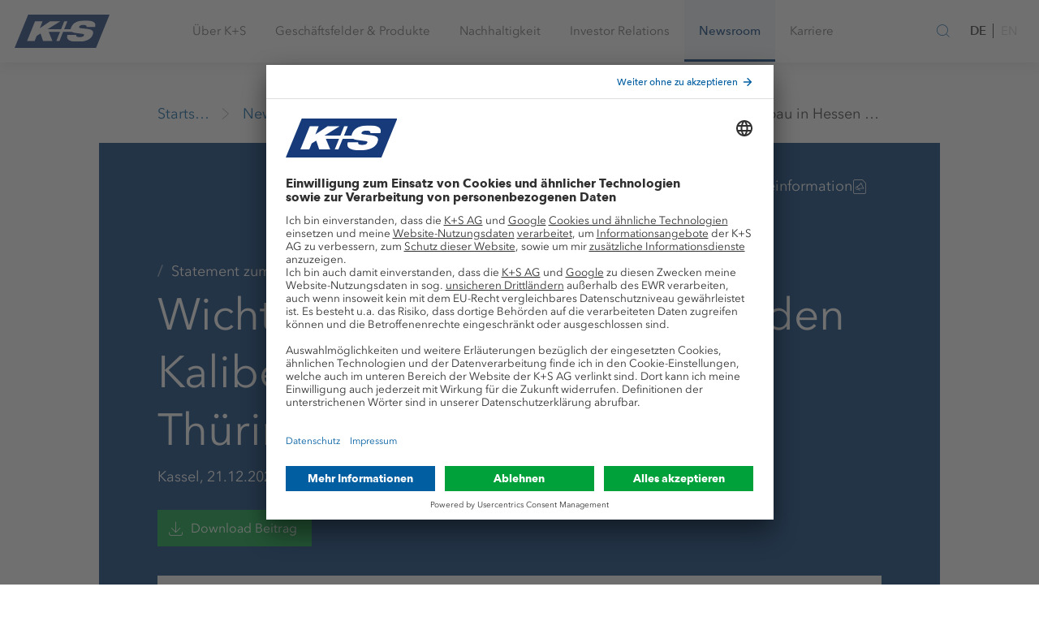

--- FILE ---
content_type: text/html;charset=UTF-8
request_url: https://www.kpluss.com/de-de/newsroom/presseinformationen/wichtige-weichenstellung-fuer-den-kalibergbau-in-hessen-und-thueringen/
body_size: 26786
content:






    

    
    
    
        
        
            

            




<!DOCTYPE html>
<html lang="de">
<head>
    <meta charset="utf-8">
    <meta http-equiv="X-UA-Compatible" content="IE=edge">
    <meta name="viewport" content="width=device-width, initial-scale=1">

    
    
    

    

    
    
    
        
        
        
    
    
        
            
                
            
            
        
    

    
    
        
            
                
            
            
        
    

    
    
        
            
            
        
    


    
    
    

    <!-- Favicons -->
    













	
	
		
		
			
			
		
		
			
		
		<!-- Android Chrome -->
			<link rel="manifest" crossorigin="use-credentials" href="/manifest.json">
			<meta name="theme-color" content="#004494">
			<!-- macOS Safari -->
			<link rel="mask-icon" href="/system/modules/com.kpluss.websites.design.kpluss_2019/resources/images/favicons/favicon.svg">
			<!-- iOS Safari -->
			<link rel="apple-touch-icon" sizes="180x180" href="/system/modules/com.kpluss.websites.design.kpluss_2019/resources/images/favicons/favicon.png?__scale=w:180,h:180,t:0,c:FFFFFF">
			<link rel="apple-touch-icon" sizes="57x57" href="/system/modules/com.kpluss.websites.design.kpluss_2019/resources/images/favicons/favicon.png?__scale=w:57,h:57,t:0,c:FFFFFF">
			<link rel="apple-touch-icon" sizes="114x114" href="/system/modules/com.kpluss.websites.design.kpluss_2019/resources/images/favicons/favicon.png?__scale=w:114,h:114,t:0,c:FFFFFF">
			<link rel="apple-touch-icon" sizes="72x72" href="/system/modules/com.kpluss.websites.design.kpluss_2019/resources/images/favicons/favicon.png?__scale=w:72,h:72,t:0,c:FFFFFF">
			<link rel="apple-touch-icon" sizes="144x144" href="/system/modules/com.kpluss.websites.design.kpluss_2019/resources/images/favicons/favicon.png?__scale=w:144,h:144,t:0,c:FFFFFF">
			<link rel="apple-touch-icon" sizes="60x60" href="/system/modules/com.kpluss.websites.design.kpluss_2019/resources/images/favicons/favicon.png?__scale=w:60,h:60,t:0,c:FFFFFF">
			<link rel="apple-touch-icon" sizes="120x120" href="/system/modules/com.kpluss.websites.design.kpluss_2019/resources/images/favicons/favicon.png?__scale=w:120,h:120,t:0,c:FFFFFF">
			<link rel="apple-touch-icon" sizes="76x76" href="/system/modules/com.kpluss.websites.design.kpluss_2019/resources/images/favicons/favicon.png?__scale=w:76,h:76,t:0,c:FFFFFF">
			<link rel="apple-touch-icon" sizes="152x152" href="/system/modules/com.kpluss.websites.design.kpluss_2019/resources/images/favicons/favicon.png?__scale=w:152,h:152,t:0,c:FFFFFF">
			<!-- Edge and IE 12 -->
			<meta name="application-name" content="www.k-plus-s.com"/>
			<meta name="msapplication-TileImage" content="/system/modules/com.kpluss.websites.design.kpluss_2019/resources/images/favicons/favicon.png?__scale=w:144,h:144,t:2" >
			<meta name="msapplication-wide310x150logo" content="/system/modules/com.kpluss.websites.design.kpluss_2019/resources/images/favicons/favicon.png?__scale=w:310,h:150,t:2" >
			<meta name="msapplication-square70x70logo" content="/system/modules/com.kpluss.websites.design.kpluss_2019/resources/images/favicons/favicon.png?__scale=w:70,h:70,t:2" >
			<meta name="msapplication-square150x150logo" content="/system/modules/com.kpluss.websites.design.kpluss_2019/resources/images/favicons/favicon.png?__scale=w:150,h:150,t:2" >
			<meta name="msapplication-square310x310logo" content="/system/modules/com.kpluss.websites.design.kpluss_2019/resources/images/favicons/favicon.png?__scale=w:310,h:310,t:2" >
			<!-- Classic desktop browsers -->
			<link rel="icon" type="image/png" sizes="196x196" href="/system/modules/com.kpluss.websites.design.kpluss_2019/resources/images/favicons/favicon.png?__scale=w:196,h:196,t:2">
			<link rel="icon" type="image/png" sizes="128x128" href="/system/modules/com.kpluss.websites.design.kpluss_2019/resources/images/favicons/favicon.png?__scale=w:128,h:128,t:2">
			<link rel="icon" type="image/png" sizes="96x96" href="/system/modules/com.kpluss.websites.design.kpluss_2019/resources/images/favicons/favicon.png?__scale=w:96,h:96,t:2">
			<link rel="icon" type="image/png" sizes="32x32" href="/system/modules/com.kpluss.websites.design.kpluss_2019/resources/images/favicons/favicon.png?__scale=w:32,h:32,t:2">
			<link rel="icon" type="image/png" sizes="16x16" href="/system/modules/com.kpluss.websites.design.kpluss_2019/resources/images/favicons/favicon.png?__scale=w:16,h:16,t:2">
			
			<link rel="icon" type="image/svg+xml" href="/system/modules/com.kpluss.websites.design.kpluss_2019/resources/images/favicons/favicon.svg" sizes="any" >
			<link rel="shortcut icon" type="image/x-icon" href="/system/modules/com.kpluss.websites.design.kpluss_2019/resources/images/favicons/favicon.ico" >
	


    <!-- End of Favicons -->

    
    
    
     
        
        
            
            
        
    

    
        
        
            <!-- OpenGraph Meta Tags -->
    <meta property="og:url" content="https://www.kpluss.com/de-de/newsroom/presseinformationen/wichtige-weichenstellung-fuer-den-kalibergbau-in-hessen-und-thueringen/" />
    <meta property="og:type" content="website" />
    <meta property="og:title" content="Wichtige Weichenstellung für Kalibergbau in Hessen und Thüringen - K+S Aktiengesellschaft" />
<meta property="og:description" content="K+S begrüßt die Zustimmung der Landtage von Hessen und Thüringen zur Änderung des Staatsvertrages über den grenzüberschreitenden Abbau von Kalisalzen." />
<meta property="og:locale" content="de_DE" />
<meta property="og:image" content="https://www.kpluss.com/.images/press/press-releases-hero-16-9.jpg?__scale=w:4096,h:2304,t:2,q:80" />
<meta property="og:image:width" content="4096" />
<meta property="og:image:height" content="2304" />
<meta property="og:image:alt" content="Brief-Icon und Personen-Icons vernetzt" />
<!-- end of OpenGraph Meta Tags -->


            <link rel=canonical href="https://www.kpluss.com/de-de/newsroom/presseinformationen/wichtige-weichenstellung-fuer-den-kalibergbau-in-hessen-und-thueringen/" />
            <title>Wichtige Weichenstellung für Kalibergbau in Hessen und Thüringen | K+S Aktiengesellschaft</title>
        
    
    
        <meta name="description" content="K+S begrüßt die Zustimmung der Landtage von Hessen und Thüringen zur Änderung des Staatsvertrages über den grenzüberschreitenden Abbau von Kalisalzen.">
    
    
        <meta name="keywords" content="presseinformationen, jahr, corona, karriere, forschung, medieninformation, veranstaltungen, pi, pressemitteilungen, pm">
    

    
    <link rel="stylesheet" href="/system/modules/com.kpluss.websites.base.videoplayer/resources/css/ksvideo2017.css" type="text/css"/>
    <link rel="stylesheet" href="/system/modules/com.kpluss.websites.design.kpluss_2019.assets/resources/styles/toolkit.css">


    
     

    
    
    
    

    
    

    
    
    

    
    
    


    <script>
        // picture element HTML5 shiv
        document.createElement('picture');
    </script>


    <style>
        .org-opencms-ade-contenteditor-client-css-I_CmsLayoutBundle-I_CmsXmlEditorCss-basePanel :after,.org-opencms-ade-contenteditor-client-css-I_CmsLayoutBundle-I_CmsXmlEditorCss-basePanel :before{box-sizing:unset}
    </style>

    <script src="/system/modules/com.kpluss.websites.base.cmp/resources/cmp-header.js?1710765659000"></script>
<script type="text/javascript">
    window.ksTrusteApi = CMP({"flockler":"uJyv6-Nm","youtube":"BJz7qNsdj-7","piwikpro":"ze3Iyetr","friendlycaptcha":"WXuCIEBGA","googlemaps":"S1pcEj_jZX","evalanche":"jmK4ZP8o","equitystory":"EpSOCtL0oeLIYM"}, false);
</script>
<script id="usercentrics-cmp" src="https://app.usercentrics.eu/browser-ui/latest/loader.js"  data-settings-id="6EqnD_gqmx9oXs" data-language="de" async></script>
    <script type="text/javascript">
    
    var UC_UI_SUPPRESS_CMP_DISPLAY=false;
    (function() {

        const cmp = window.ksTrusteApi;

        let _readyListener = () => undefined;
        let _updateListener = () => undefined;
        let _consentStatus = {};

        const cm = {
            'onReady': function(readyListener) {
                _readyListener = readyListener
            },
            'getConsent': function(askingDomain,serviceId) {
                if(_consentStatus[serviceId] === true) {
                    return {"source" : "usercentrics", "consent" : true}
                } else {
                    return {"source" : "usercentrics", "consent" : false}
                }
            },
            'onUpdate': function(updateListener) {
                _updateListener = updateListener;
            }
        }

        cmp.init(cm);

        // Wait for truste to be ready
        function waitForUserCentrics() {
            cmp.debugLog("Checking for UC_UI")
            if (window['UC_UI'] && window.UC_UI.isInitialized()) {
                cmp.debugLog("UserCentrics API became available")
                updateConsents();
                _readyListener();
            } else {
                cmp.debugLog("UserCentrics API not available")
                window.setTimeout(waitForUserCentrics,1000);
            }
        }
        waitForUserCentrics();

        const updateConsents = function() {
            if (window['UC_UI'] && window.UC_UI.isInitialized()) {
                cmp.debugLog("Updating usercentrics consents", _consentStatus);
                window.UC_UI.getServicesBaseInfo().forEach(function(service) {
                    _consentStatus[service.id] = service.consent.status
                });
                cmp.debugLog("Updated consents:", _consentStatus)
                _updateListener();
            } else {
                cmp.debugLog("Cannot update consents. UserCentrics API not available")
            }
        }

        // This function listens to updates of the consent manager
        function onConsentManagerUpdate(e) {
            cmp.debugLog("Catched uc event", e);
            if(e && e.detail && e.detail.event === "consent_status") {
                updateConsents();
            }
        }
        window.addEventListener("UC_SDK_EVENT",onConsentManagerUpdate,false);

    })();
    </script>


    

    
    
</head>
<body class="body default">
    <!-- Start Piwik Code -->
<script type = "text/javascript" >
    (function(window, document, dataLayerName, id) {
        window[dataLayerName] = window[dataLayerName] || [], window[dataLayerName].push({
            start: (new Date).getTime(),
            event: "stg.start"
        });
        var scripts = document.getElementsByTagName('script')[0],
            tags = document.createElement('script');

        function stgCreateCookie(a, b, c) {
            var d = "";
            if (c) {
                var e = new Date;
                e.setTime(e.getTime() + 24 * c * 60 * 60 * 1e3), d = "; expires=" + e.toUTCString();
                f = "; SameSite=Strict"
            }
            document.cookie = a + "=" + b + d + f + "; path=/"
        }
        var isStgDebug = (window.location.href.match("stg_debug") || document.cookie.match("stg_debug")) && !window.location.href.match("stg_disable_debug");
        stgCreateCookie("stg_debug", isStgDebug ? 1 : "", isStgDebug ? 14 : -1);
        var qP = [];
        dataLayerName !== "dataLayer" && qP.push("data_layer_name=" + dataLayerName), isStgDebug && qP.push("stg_debug");
        var qPString = qP.length > 0 ? ("?" + qP.join("&")) : "";
        tags.async = !0, tags.src = "https://k-plus-s.containers.piwik.pro/" + id + ".js" + qPString, scripts.parentNode.insertBefore(tags, scripts);
        ! function(a, n, i) {
            a[n] = a[n] || {};
            for (var c = 0; c < i.length; c++) ! function(i) {
                a[n][i] = a[n][i] || {}, a[n][i].api = a[n][i].api || function() {
                    var a = [].slice.call(arguments, 0);
                    "string" == typeof a[0] && window[dataLayerName].push({
                        event: n + "." + i + ":" + a[0],
                        parameters: [].slice.call(arguments, 1)
                    })
                }
            }(i[c])
        }(window, "ppms", ["tm", "cm"]);
    })(window, document, 'dataLayer', 'd6dfe963-7232-4dc2-8f7e-43ec5795005f'); 
</script>
<!-- End Piwik Code -->

    
    <script src="/system/modules/com.kpluss.websites.design.kpluss_2019/resources/js/list.js"></script>

    
    
    

    
    <div class="header-wrapper " data-header >
    <header class="header" role="banner">
        <div class="container">
            <div class="header__content">
                <div class="header__brand">		
		            <a href="/de-de/">				
					<svg version="1.1" id="Ebene_1" xmlns="http://www.w3.org/2000/svg" x="0" y="0" viewBox="0 0 346 120" xml:space="preserve" enable-background="new 0 0 346 120"><style>.st1{fill:#fff}</style><g id="Group-8"><defs><filter id="Adobe_OpacityMaskFilter" filterUnits="userSpaceOnUse" x="0" y="0" width="346" height="120"><feColorMatrix values="1 0 0 0 0 0 1 0 0 0 0 0 1 0 0 0 0 0 1 0"/></filter></defs><mask maskUnits="userSpaceOnUse" x="0" y="0" width="346" height="120" id="mask-2_2_"><g filter="url(#Adobe_OpacityMaskFilter)"><path id="path-1_2_" class="st1" d="M0 0h346v120H0V0z"/></g></mask><path id="Fill-5" d="M49.5 0L0 120h296.6L346 0H49.5z" mask="url(#mask-2_2_)" fill="#173b7a"/><defs><filter id="Adobe_OpacityMaskFilter_1_" filterUnits="userSpaceOnUse" x="45.4" y="21.2" width="249.2" height="76.7"><feColorMatrix values="1 0 0 0 0 0 1 0 0 0 0 0 1 0 0 0 0 0 1 0"/></filter></defs><mask maskUnits="userSpaceOnUse" x="45.4" y="21.2" width="249.2" height="76.7" id="Fill-7_1_"><g filter="url(#Adobe_OpacityMaskFilter_1_)"><path class="st1" d="M0 0h346v120H0V0z"/></g></mask><path id="Fill-7" d="M293.4 44.7c6.5-20.1-15.8-23.5-34.6-23.5-26.5 0-45.3 6-53.1 25.2-.9 2.2-1.4 4.2-1.6 6h-23.4L192.4 24H181l-11.6 28.4h-49.1L166.8 24h-37.4L91.9 48.8 102 24H74.4l-29 70.9H73l7.5-18.3 14-8.5 9.1 26.8h34.2l-13.5-32.5h41.1L152 94.9h11.3l13.3-32.5h32.5c3 1.8 7.4 3.1 13 3.8l23.4 3c6.5.8 8.8 1.8 7.3 5.6-2.1 5.1-9 6.3-15.2 6.3-6 0-9.5-.8-11.4-2.2-1.9-1.3-2.2-3.4-1.5-6h-32.1c-8 21.4 17.1 25 36.6 25 29.3 0 48.4-7.8 55.1-24.6 5.6-13.9-1.4-19.7-19.6-21.8l-22.8-2.6c-6.7-.8-7.8-2.7-6.9-5 1.9-4.8 7.4-6.7 15.3-6.7 3.5 0 7 .4 9.3 1.6 2.3 1 3.5 3 2.5 6h31.3v-.1z" mask="url(#Fill-7_1_)" fill="#fefefe"/></g></svg></a>
                </div>

                <nav class="mainnav" role="navigation" data-mainnav>
                    <div role="button" class="mainnav-link" data-nav="{&#34;image&#34;:&#34;/shared/.images/agriculture/advice/kplussagrar-beratung-advice-16-9.jpg?__scale=w:480,h:270,t:2&#34;,&#34;active&#34;:false,&#34;text&#34;:&#34;Nachhaltigkeit, Fokus, Verantwortung ► Werte, Leitbild und Strategie des internationalen Rohstoffunternehmens kennenlernen&#34;,&#34;title&#34;:&#34;Über K+S&#34;,&#34;items&#34;:[{&#34;active&#34;:false,&#34;text&#34;:&#34;K+S ist ein international ausgerichtetes Rohstoffunternehmen mit Produktionsstätten in Europa sowie Nord- und Südamerika. Über 11.000 Mitarbeiter in aller Welt machen K+S erfolgreich und lebendig.&#34;,&#34;title&#34;:&#34;Wer wir sind&#34;,&#34;url&#34;:&#34;/de-de/ueber-ks/wer-wir-sind/&#34;},{&#34;active&#34;:false,&#34;text&#34;:&#34;Unternehmensstrategie, Leitbild, Werte &amp; Code of Conduct  ► So wirtschaftet K+S verantwortungsbewusst&#34;,&#34;title&#34;:&#34;Wofür wir stehen&#34;,&#34;items&#34;:[{&#34;active&#34;:false,&#34;text&#34;:&#34;In einer neuen Kurzfilm-Serie gibt K+S mit eindrucksvollen Aufnahmen spannende Einblicke in die vielfältige Arbeits- und Produktwelt.&#34;,&#34;title&#34;:&#34;Imagefilme&#34;,&#34;url&#34;:&#34;/de-de/ueber-ks/wofuer-wir-stehen/imagefilme/&#34;},{&#34;active&#34;:false,&#34;text&#34;:&#34;Nachhaltig und verantwortungsvoll handeln  ► Diesem Leitbild folgen wir seit Generationen&#34;,&#34;title&#34;:&#34;Leitbild&#34;,&#34;url&#34;:&#34;/de-de/ueber-ks/wofuer-wir-stehen/leitbild/&#34;},{&#34;active&#34;:false,&#34;text&#34;:&#34;Bestandsgeschäft optimieren, Kerngeschäft weiterentwickeln, neue Geschäftsfelder aufbauen ► Die K+S-Strategie entdecken&#34;,&#34;title&#34;:&#34;Strategie &amp; Ziele&#34;,&#34;url&#34;:&#34;/de-de/ueber-ks/wofuer-wir-stehen/strategie/&#34;},{&#34;active&#34;:false,&#34;text&#34;:&#34;Sechs Kernwerte bestimmen unsere Arbeit ► Erfahren Sie mehr über unseren Anspruch für sämtliche Organisationseinheiten&#34;,&#34;title&#34;:&#34;K+S-Werte&#34;,&#34;url&#34;:&#34;/de-de/ueber-ks/wofuer-wir-stehen/werte/&#34;},{&#34;active&#34;:false,&#34;text&#34;:&#34;Organisationen und kulturelle Veranstaltungen, die unsere Werte teilen, unterstützen wir tatkräftig mit Spenden und Sponsorings.&#34;,&#34;title&#34;:&#34;Spenden &amp; Sponsoring&#34;,&#34;url&#34;:&#34;/de-de/ueber-ks/wofuer-wir-stehen/spenden-sponsoring/&#34;},{&#34;active&#34;:false,&#34;text&#34;:&#34;Integrität und Verantwortungsbewusstsein ► Der K+S-Verhaltenskodex in vollem Umfang zum Download&#34;,&#34;title&#34;:&#34;Code of Conduct&#34;,&#34;url&#34;:&#34;/de-de/ueber-ks/wofuer-wir-stehen/code-of-conduct/&#34;}],&#34;url&#34;:&#34;/de-de/ueber-ks/wofuer-wir-stehen/&#34;},{&#34;active&#34;:false,&#34;text&#34;:&#34;Der Vorstand führt die Geschäfte der Gesellschaft nach Maßgabe der Gesetze, der Satzung und seiner Geschäftsordnung sowie unter Berücksichtigung der Beschlüsse der Hauptversammlung.&#34;,&#34;title&#34;:&#34;Vorstand&#34;,&#34;url&#34;:&#34;/de-de/ueber-ks/vorstand/&#34;},{&#34;active&#34;:false,&#34;text&#34;:&#34;Der Aufsichtsrat bestellt die Mitglieder des Vorstands und überwacht und berät den Vorstand bei der Führung der Geschäfte. &#34;,&#34;title&#34;:&#34;Aufsichtsrat&#34;,&#34;url&#34;:&#34;/de-de/ueber-ks/aufsichtsrat/&#34;},{&#34;active&#34;:false,&#34;text&#34;:&#34;Verantwortungsbewusste Unternehmensführung ist die Basis unserer Arbeit. Wir handeln nach klaren Regeln und Grundsätzen.&#34;,&#34;title&#34;:&#34;Corporate Governance&#34;,&#34;items&#34;:[{&#34;active&#34;:false,&#34;text&#34;:&#34;&#34;,&#34;title&#34;:&#34;Entsprechenserklärung&#34;,&#34;url&#34;:&#34;/de-de/ueber-ks/corporate-governance/entsprechenserklaerung&#34;},{&#34;active&#34;:false,&#34;text&#34;:&#34;&#34;,&#34;title&#34;:&#34;Organe&#34;,&#34;url&#34;:&#34;/de-de/ueber-ks/corporate-governance/organe/&#34;},{&#34;active&#34;:false,&#34;text&#34;:&#34;&#34;,&#34;title&#34;:&#34;Statuten &amp; Anteilsbesitzliste&#34;,&#34;url&#34;:&#34;/de-de/ueber-ks/corporate-governance/statuten-anteilsbesitzliste/&#34;},{&#34;active&#34;:false,&#34;text&#34;:&#34;Die Grundzüge der Vergütungssysteme für den Vorstand und den Aufsichtsrat sowie die konkrete Ausgestaltung der einzelnen Komponenten werden im Vergütungsbericht erläutert.&#34;,&#34;title&#34;:&#34;Vergütung&#34;,&#34;url&#34;:&#34;/de-de/ueber-ks/corporate-governance/verguetung/&#34;},{&#34;active&#34;:false,&#34;text&#34;:&#34;&#34;,&#34;title&#34;:&#34;Compliance&#34;,&#34;url&#34;:&#34;/de-de/ueber-ks/corporate-governance/compliance/&#34;},{&#34;active&#34;:false,&#34;text&#34;:&#34;&#34;,&#34;title&#34;:&#34;Risiko- &amp; Chancenmanagement&#34;,&#34;url&#34;:&#34;/de-de/ueber-ks/corporate-governance/risiko-chancenmanagement/&#34;},{&#34;active&#34;:false,&#34;text&#34;:&#34;&#34;,&#34;title&#34;:&#34;Abschlussprüfer&#34;,&#34;url&#34;:&#34;/de-de/ueber-ks/corporate-governance/abschlusspruefer/&#34;}],&#34;url&#34;:&#34;/de-de/ueber-ks/corporate-governance/&#34;},{&#34;active&#34;:false,&#34;text&#34;:&#34;K+S bildet die gesamte Wertschöpfungskette ab: von der Exploration der Rohstoffe bis zu Anwendung der Produkte.&#34;,&#34;title&#34;:&#34;Wertschöpfung&#34;,&#34;url&#34;:&#34;/de-de/ueber-ks/wertschoepfung/&#34;},{&#34;active&#34;:false,&#34;text&#34;:&#34;&#34;,&#34;title&#34;:&#34;Standorte&#34;,&#34;items&#34;:[{&#34;active&#34;:false,&#34;text&#34;:&#34;In der Region verwurzelt, auf der ganzen Welt zu Hause. K+S besitzt Produktionsstandorte in Europa und Nordamerika, darüber hinaus Vertriebsstandorte in Mittel- und Südamerika, sowie in Afrika und Asien.&#34;,&#34;title&#34;:&#34;Weltweit&#34;,&#34;url&#34;:&#34;/de-de/ueber-ks/standorte/weltweit/&#34;},{&#34;active&#34;:false,&#34;text&#34;:&#34;&#34;,&#34;title&#34;:&#34;Europa&#34;,&#34;url&#34;:&#34;/de-de/ueber-ks/standorte/europa/&#34;},{&#34;active&#34;:false,&#34;text&#34;:&#34;&#34;,&#34;title&#34;:&#34;Nordamerika&#34;,&#34;url&#34;:&#34;/de-de/ueber-ks/standorte/nordamerika/&#34;},{&#34;active&#34;:false,&#34;text&#34;:&#34;&#34;,&#34;title&#34;:&#34;Mittel- &amp; Südamerika&#34;,&#34;url&#34;:&#34;/de-de/ueber-ks/standorte/mittel-und-suedamerika/&#34;},{&#34;active&#34;:false,&#34;text&#34;:&#34;&#34;,&#34;title&#34;:&#34;Afrika &amp; Naher Osten&#34;,&#34;url&#34;:&#34;/de-de/ueber-ks/standorte/afrika-und-naher-osten/&#34;},{&#34;active&#34;:false,&#34;text&#34;:&#34;&#34;,&#34;title&#34;:&#34;Asien &amp; Australien&#34;,&#34;url&#34;:&#34;/de-de/ueber-ks/standorte/asien-und-australien/&#34;}],&#34;url&#34;:&#34;/de-de/ueber-ks/standorte/&#34;},{&#34;active&#34;:false,&#34;text&#34;:&#34;Wir sind der Überzeugung, dass wir den globalen Herausforderungen unserer Zeit im Bereich Agrar, Ernährung und Gesundheit nur gemeinsam begegnen können.&#34;,&#34;title&#34;:&#34;Innovation&#34;,&#34;items&#34;:[{&#34;active&#34;:false,&#34;text&#34;:&#34;K+S will innovative Ideen für Produkte und Geschäftsmodelle von morgen entwickeln. Im Mittelpunkt stehen zukunftsweisende Ansätze in Landwirtschaft und Ernährung.&#34;,&#34;title&#34;:&#34;Innovation Hub &#34;,&#34;url&#34;:&#34;/de-de/ueber-ks/innovation/innovation-hub/&#34;},{&#34;active&#34;:false,&#34;text&#34;:&#34;Mit dem Innopark Sigmundshall bietet K+S Infrastruktur und Flächenpotentiale an. Übertägige Hallen und Freiflächen bieten Platz für Lager- und Produktionsstätten.&#34;,&#34;title&#34;:&#34;Innopark Sigmundshall&#34;,&#34;url&#34;:&#34;/de-de/ueber-ks/innovation/innopark-sigmundshall/&#34;},{&#34;active&#34;:false,&#34;text&#34;:&#34;Zur effizienten Nutzung von Beiproduktströmen, setzen wir das Prinzip der Kreislaufwirtschaft um und sind offen für neue Projekte.&#34;,&#34;title&#34;:&#34;Kreislaufwirtschaft&#34;,&#34;url&#34;:&#34;/de-de/ueber-ks/innovation/kreislaufwirtschaft/&#34;}],&#34;url&#34;:&#34;/de-de/ueber-ks/innovation/&#34;},{&#34;active&#34;:false,&#34;text&#34;:&#34;Gute Zusammenarbeit mit Lieferanten ist entscheidend für unseren Erfolg. Gemeinsam entwickeln wir passende Lösungen und Wege.&#34;,&#34;title&#34;:&#34;Lieferantenbereich&#34;,&#34;items&#34;:[{&#34;active&#34;:false,&#34;text&#34;:&#34;Für K+S-Lieferanten alle Verhaltensregeln, Einkaufsbedingungen und Leitfäden sowie Merkblätter und Formulare der Standorte auf einen Blick&#34;,&#34;title&#34;:&#34;Downloads&#34;,&#34;url&#34;:&#34;/de-de/ueber-ks/lieferantenbereich/downloads/&#34;}],&#34;url&#34;:&#34;/de-de/ueber-ks/lieferantenbereich/&#34;}],&#34;url&#34;:&#34;/de-de/ueber-ks/&#34;}">
				<span>Über K+S</span>
				<i class="icon icon-chevron-right visible-xsmall-medium" aria-hidden="true"></i>
			</div>	
		<div role="button" class="mainnav-link" data-nav="{&#34;image&#34;:&#34;/shared/.images/industry/hero-geschaeftsfelder-produkte-16-9.jpg?__scale=w:480,h:270,t:2&#34;,&#34;active&#34;:false,&#34;text&#34;:&#34;K+S unterstützt Landwirte bei der Sicherung der Welternährung, bietet Rohstoffe und Lösungen, die Industrien am Laufen halten, bringt Geschmack auf den Teller und sorgt für Sicherheit im Winter.&#34;,&#34;title&#34;:&#34;Geschäftsfelder &amp; Produkte&#34;,&#34;items&#34;:[{&#34;active&#34;:false,&#34;text&#34;:&#34;Mit unserer großen Auswahl an Bodendüngern, Fertigations- und Blattdüngern sowie begleitender Beratung unterstützen wir Landwirte weltweit dabei, hohe Erträge und beste Qualitäten der Ernteprodukte zu erzielen.&#34;,&#34;title&#34;:&#34;Landwirtschaft&#34;,&#34;items&#34;:[{&#34;active&#34;:false,&#34;text&#34;:&#34;Mit der #bereit-Kampagne machen wir deutlich, wofür wir stehen: \nFür Verantwortung und Partnerschaftlichkeit entlang der gesamten Wertschöpfungskette.\n&#34;,&#34;title&#34;:&#34;#bereit&#34;,&#34;url&#34;:&#34;/de-de/geschaeftsfelder-produkte/landwirtschaft/bereit/&#34;},{&#34;active&#34;:false,&#34;text&#34;:&#34;Damit Nährstoffe zuverlässig zur Verfügung stehen und regionale Produktion stark bleibt, machen wir Korn-KALI® #bereit.&#34;,&#34;title&#34;:&#34;#bereit Korn-KALI®&#34;,&#34;url&#34;:&#34;/de-de/geschaeftsfelder-produkte/landwirtschaft/bereit-korn-kali/&#34;},{&#34;active&#34;:false,&#34;text&#34;:&#34;Düngung kann so einfach sein.\nMagnesium und Schwefel. Natürlich. Volllöslich. Zuverlässig.&#34;,&#34;title&#34;:&#34;Magnesiumstark&#34;,&#34;url&#34;:&#34;/de-de/geschaeftsfelder-produkte/landwirtschaft/magnesiumstark/&#34;},{&#34;active&#34;:false,&#34;text&#34;:&#34;&#34;,&#34;title&#34;:&#34;Kein Stress mit Stress&#34;,&#34;url&#34;:&#34;/de-de/geschaeftsfelder-produkte/landwirtschaft/kein-stress-mit-stress/&#34;},{&#34;active&#34;:false,&#34;text&#34;:&#34;K+S bietet Ihnen eine große Auswahl an Bodendüngern sowie Fertigations- und Blattdüngern. Viele unserer Produkte sind für den Ökologischen Landbau zugelassen. &#34;,&#34;title&#34;:&#34;Produkte&#34;,&#34;url&#34;:&#34;/de-de/geschaeftsfelder-produkte/landwirtschaft/produkte/&#34;},{&#34;active&#34;:false,&#34;text&#34;:&#34;Unser Beitrag zur CO&lt;sub>2&lt;\/sub>-reduzierten Landwirtschaft&#34;,&#34;title&#34;:&#34;C:LIGHT-Produkte&#34;,&#34;url&#34;:&#34;/de-de/geschaeftsfelder-produkte/landwirtschaft/c-light-produkte/&#34;},{&#34;active&#34;:false,&#34;text&#34;:&#34;Der gemeinsame Einsatz von Pflanzenschutzmitteln und Blattdüngern hat arbeitswirtschaftliche Vorteile und schont den Boden durch eine reduzierte Zahl an Überfahrten.&#34;,&#34;title&#34;:&#34;Mischbarkeit&#34;,&#34;url&#34;:&#34;/de-de/geschaeftsfelder-produkte/landwirtschaft/mischbarkeit/&#34;},{&#34;active&#34;:false,&#34;text&#34;:&#34;Mit der KALI Akademie® bieten wir als Experte im Bereich der Pflanzenernährung interessierten Landwirten, Händlern, Beratern und Nachwuchskräften wertvolle Informationen und Praxis-Tipps gebündelt auf einer Online-Wissensplattform.&#34;,&#34;title&#34;:&#34;KALI Akademie®&#34;,&#34;items&#34;:[{&#34;active&#34;:false,&#34;text&#34;:&#34;Das Wissen der KALI Akademie gibt es jetzt auch in interaktiven Online-Kursen. Wir bieten Weiterbildung für Einsteiger und Profis und versprechen: Hier macht Lernen Spaß. &#34;,&#34;title&#34;:&#34;Online-Kurse&#34;,&#34;url&#34;:&#34;/de-de/geschaeftsfelder-produkte/landwirtschaft/kali-akademie/online-kurse/&#34;},{&#34;active&#34;:false,&#34;text&#34;:&#34;Mit den Anwendungen der KALI-TOOLBOX App profitieren Sie von den wichtigsten Informationen rund um die mineralische Düngung.&#34;,&#34;title&#34;:&#34;KALI-TOOLBOX App&#34;,&#34;url&#34;:&#34;/de-de/geschaeftsfelder-produkte/landwirtschaft/kali-akademie/kali-toolbox-app/&#34;},{&#34;active&#34;:false,&#34;text&#34;:&#34;&#34;,&#34;title&#34;:&#34;Newsletter&#34;,&#34;url&#34;:&#34;/de-de/geschaeftsfelder-produkte/landwirtschaft/kali-akademie/aktion/&#34;},{&#34;active&#34;:false,&#34;text&#34;:&#34;Aufgepasst! Bei uns gibt es Nährstoff für die Ohren! In unserem KALI Akademie Podcast treffen wir HELDINNEN und HELDEN aus der Landwirtschaft. &#34;,&#34;title&#34;:&#34;Podcast&#34;,&#34;url&#34;:&#34;/de-de/geschaeftsfelder-produkte/landwirtschaft/kali-akademie/podcast/&#34;},{&#34;active&#34;:false,&#34;text&#34;:&#34;Zu allen wichtigen Kulturen geben wir Ihnen die entscheidenden Empfehlungen zur gezielten Nährstoffversorgung - für beste Qualität und hohe Erträge.&#34;,&#34;title&#34;:&#34;Kulturen&#34;,&#34;url&#34;:&#34;/de-de/geschaeftsfelder-produkte/landwirtschaft/kali-akademie/kulturen/&#34;},{&#34;active&#34;:false,&#34;text&#34;:&#34;Hilfreiche Informationen zu den wichtigsten Pflanzennährstoffen und ihren Funktionen sowie zu nützlichen Elementen.&#34;,&#34;title&#34;:&#34;Nährstoffe&#34;,&#34;url&#34;:&#34;/de-de/geschaeftsfelder-produkte/landwirtschaft/kali-akademie/naehrstoffe/&#34;},{&#34;active&#34;:false,&#34;text&#34;:&#34;Warum ist Magnesium ein unterschätzter Nährstoff? Und was hat Bor mit einer Einbahnstraße gemeinsam? In informativen Fachbeiträgen gehen wir spannenden Aspekten der Pflanzenernährung auf den Grund. &#34;,&#34;title&#34;:&#34;Wissenswert&#34;,&#34;url&#34;:&#34;/de-de/geschaeftsfelder-produkte/landwirtschaft/kali-akademie/wissenswert/&#34;},{&#34;active&#34;:false,&#34;text&#34;:&#34;Anschauliche Erklärfilme rund um die Themen Pflanzenernährung und Düngung finden Sie hier in unserer KALI Akademie Videoübersicht. Hier sind auch komplexe Sachverhalte leicht nachvollziehbar und kompakt zusammengefasst.&#34;,&#34;title&#34;:&#34;Video-Tutorials&#34;,&#34;url&#34;:&#34;/de-de/geschaeftsfelder-produkte/landwirtschaft/kali-akademie/video-tutorials/&#34;},{&#34;active&#34;:false,&#34;text&#34;:&#34;Das Wissen der KALI Akademie gibt es auch zum Sammeln: In unserem exklusiven WISSENS SPEICHER. Ob im Sammelordner oder digital - hier steigen wir ganz tief in die Themen ein und erläutern von der Pike auf, worauf es bei der Düngung ankommt.&#34;,&#34;title&#34;:&#34;Wissens Speicher&#34;,&#34;url&#34;:&#34;/de-de/geschaeftsfelder-produkte/landwirtschaft/kali-akademie/wissensspeicher/&#34;},{&#34;active&#34;:false,&#34;text&#34;:&#34;Informationen zu relevanten Themen der Pflanzenernährung \u2013 kompakt, effektiv und aus erster Hand direkt vom Experten. Das erwartet Sie in unseren interaktiven KALI Akademie Webinaren für die Landwirtschaft. Hier folgen Sie live einem interessanten Fachvortrag zur Düngung und sind auch mit Ihren individuellen Fragen herzlich willkommen! &#34;,&#34;title&#34;:&#34;Webinare&#34;,&#34;url&#34;:&#34;/de-de/geschaeftsfelder-produkte/landwirtschaft/kali-akademie/webinare/&#34;},{&#34;active&#34;:false,&#34;text&#34;:&#34;Unsere Düngemittelkompetenz haben wir in informativen Broschüren illustriert und zusammengefasst. Hier können Sie sich umfassend informieren. Laden Sie unsere PDF-Broschüren herunter.&#34;,&#34;title&#34;:&#34;Broschüren&#34;,&#34;url&#34;:&#34;/de-de/geschaeftsfelder-produkte/landwirtschaft/kali-akademie/broschueren/&#34;},{&#34;active&#34;:false,&#34;text&#34;:&#34;Mit den Dünge-Tipps für Profis der KALI Akademie teilen wir wertvolle Infos zur professionellen Düngung ganz bequem per E-Mail. Aktuelle Informationen und interessante Tipps rund um die Düngung \u2013 von Profis für Profis.&#34;,&#34;title&#34;:&#34;Düngetipps für Profis&#34;,&#34;url&#34;:&#34;/de-de/geschaeftsfelder-produkte/landwirtschaft/kali-akademie/duenge-tipps-fuer-profis/&#34;}],&#34;url&#34;:&#34;/de-de/geschaeftsfelder-produkte/landwirtschaft/kali-akademie/&#34;},{&#34;active&#34;:false,&#34;text&#34;:&#34;Wir forschen für gute Erträge und beste Qualitäten. In unseren Feldversuchen und Forschungskooperationen haben wir Klimawandel, Bodenfruchtbarkeit und eine eine effiziente Nutzung der Ressourcen fest im Blick. &#34;,&#34;title&#34;:&#34;Forschung&#34;,&#34;url&#34;:&#34;/de-de/geschaeftsfelder-produkte/landwirtschaft/forschung/&#34;},{&#34;active&#34;:false,&#34;text&#34;:&#34;Mit Informationen rund um die Düngung unterstützt K+S Landwirte weltweit, hohe Erträge und beste Qualitäten zu erzielen und auch unter ungünstigen Wetterbedingungen zu sichern. Nutzen Sie das Know-how unserer Experten vor Ort und sprechen Sie uns an!&#34;,&#34;title&#34;:&#34;Beratung&#34;,&#34;url&#34;:&#34;/de-de/geschaeftsfelder-produkte/landwirtschaft/beratung/&#34;}],&#34;url&#34;:&#34;/de-de/geschaeftsfelder-produkte/landwirtschaft/&#34;},{&#34;active&#34;:false,&#34;text&#34;:&#34;&#34;,&#34;title&#34;:&#34;Industrie&#34;,&#34;items&#34;:[{&#34;active&#34;:false,&#34;text&#34;:&#34;&#34;,&#34;title&#34;:&#34;Produkte&#34;,&#34;url&#34;:&#34;/de-de/geschaeftsfelder-produkte/industrie/industrieprodukte/&#34;},{&#34;active&#34;:false,&#34;text&#34;:&#34;&#34;,&#34;title&#34;:&#34;Industrielle Anwendungen&#34;,&#34;url&#34;:&#34;/de-de/geschaeftsfelder-produkte/industrie/industrielle-anwendungen/&#34;},{&#34;active&#34;:false,&#34;text&#34;:&#34;Wir tragen zu einer bedarfsgerechten Fütterung von Haus- und Nutztieren und damit zu ihrer gesunden Entwicklung bei. Unsere natürlichen Produkte entsprechen allen Qualitätsstandards der Futtermittelbranche.&#34;,&#34;title&#34;:&#34;Tierernährung&#34;,&#34;url&#34;:&#34;/de-de/geschaeftsfelder-produkte/industrie/tierernaehrung/&#34;},{&#34;active&#34;:false,&#34;text&#34;:&#34;Unsere Produkte machen Lebensmittel geschmackvoller. Selbstverständlich entsprechen sie den höchsten Qualitätsstandards der Nahrungsmittelindustrie.&#34;,&#34;title&#34;:&#34;Lebensmittelproduktion&#34;,&#34;url&#34;:&#34;/de-de/geschaeftsfelder-produkte/industrie/lebensmittelproduktion/&#34;},{&#34;active&#34;:false,&#34;text&#34;:&#34;&#34;,&#34;title&#34;:&#34;Wasseraufbereitung&#34;,&#34;url&#34;:&#34;/de-de/geschaeftsfelder-produkte/industrie/wasseraufbereitung/&#34;},{&#34;active&#34;:false,&#34;text&#34;:&#34;&#34;,&#34;title&#34;:&#34;Entsorgung&#34;,&#34;url&#34;:&#34;/de-de/geschaeftsfelder-produkte/industrie/entsorgung&#34;}],&#34;url&#34;:&#34;/de-de/geschaeftsfelder-produkte/industrie/&#34;},{&#34;active&#34;:false,&#34;text&#34;:&#34;Wir liefern lebenswichtige Mineralien für die pharmazeutische und medizinische Industrie, z.B. für Dialyse-,Infusions- und Elektrolytlösungen (ORS).&#34;,&#34;title&#34;:&#34;Pharma&#34;,&#34;items&#34;:[{&#34;active&#34;:false,&#34;text&#34;:&#34;Pharmasalze sind essentiell für die pharmazeutische Industrie und kommen z.B. in Dialyse- und Infusionslösungen und zahlreichen Medikamenten zum Einsatz.&#34;,&#34;title&#34;:&#34;Natriumchlorid&#34;,&#34;url&#34;:&#34;/de-de/geschaeftsfelder-produkte/pharma/natriumchlorid/&#34;},{&#34;active&#34;:false,&#34;text&#34;:&#34;Unser Kaliumchlorid erfüllt die Reinheitsanforderungen der europäischen und US-amerikanischen Arzneibücher.&#34;,&#34;title&#34;:&#34;Kaliumchlorid&#34;,&#34;url&#34;:&#34;/de-de/geschaeftsfelder-produkte/pharma/kaliumchlorid/&#34;},{&#34;active&#34;:false,&#34;text&#34;:&#34;Pharmazeutische Salze sind essentielle Substanzen für die pharmazeutische Industrie. Hier finden Sie einige typische Anwendungsgebiete.&#34;,&#34;title&#34;:&#34;Anwendungsgebiete&#34;,&#34;url&#34;:&#34;/de-de/geschaeftsfelder-produkte/pharma/anwendungsgebiete/&#34;},{&#34;active&#34;:false,&#34;text&#34;:&#34;Qualität und Sicherheit unserer hochreinen Salze für pharmazeutische Anwendungen hier mit Zertifikaten und Sicherheitsdatenblättern zum Download.&#34;,&#34;title&#34;:&#34;Downloads&#34;,&#34;url&#34;:&#34;/de-de/geschaeftsfelder-produkte/pharma/downloads/&#34;},{&#34;active&#34;:false,&#34;text&#34;:&#34;Kontaktformular zur Anfrage von Produktinformationen oder zur Aufforderung zum Angebot.&#34;,&#34;title&#34;:&#34;Kontaktformular&#34;,&#34;url&#34;:&#34;/de-de/geschaeftsfelder-produkte/pharma/kontaktformular/&#34;}],&#34;url&#34;:&#34;/de-de/geschaeftsfelder-produkte/pharma/&#34;},{&#34;active&#34;:false,&#34;text&#34;:&#34;&#34;,&#34;title&#34;:&#34;Verbraucher&#34;,&#34;url&#34;:&#34;/de-de/geschaeftsfelder-produkte/verbraucher/&#34;},{&#34;active&#34;:false,&#34;text&#34;:&#34;Mit unseren Auftausalzen sorgen wir in Städten und Gemeinden für freies und sicheres Vorankommen. Dabei setzen wir auf eine besonders reine und wirksame Mischung aus feinen und groben Salzkristallen.&#34;,&#34;title&#34;:&#34;Gemeinden&#34;,&#34;url&#34;:&#34;/de-de/geschaeftsfelder-produkte/gemeinden/&#34;},{&#34;active&#34;:false,&#34;text&#34;:&#34;Ob im professionellen Umfeld oder direkt für Verbraucher \u2013 wir sind weltweit mit verschiedenen Marken in unzähligen Einkaufsregalen vertreten.&#34;,&#34;title&#34;:&#34;Produktmarken&#34;,&#34;url&#34;:&#34;/de-de/geschaeftsfelder-produkte/produktmarken/&#34;},{&#34;active&#34;:false,&#34;text&#34;:&#34;Als zertifizierter Entsorgungsfachbetrieb bietet REKS Lösungen in den Bereichen Entsorgung, Abdeckung von Kalirückstandshalden sowie Komplettleistungen rund um das Recycling von salzhaltigen Aluminiumschlacken. &#34;,&#34;title&#34;:&#34;Entsorgung&#34;,&#34;url&#34;:&#34;/de-de/geschaeftsfelder-produkte/entsorgung/&#34;},{&#34;active&#34;:false,&#34;text&#34;:&#34;Nachhaltig, wertorientiert und auf die Anforderungen und Wünsche der Kunden abgestimmt: Nach dieser Prämisse steuert unser Supply Chain Management bei K+S die gesamte Lieferkette zu unseren Kunden und erfüllt damit den eigenen Qualitätsanspruch und den unserer Kunden.&#34;,&#34;title&#34;:&#34;Transport &amp; Logistik&#34;,&#34;url&#34;:&#34;/de-de/geschaeftsfelder-produkte/transport-logistik/&#34;},{&#34;active&#34;:false,&#34;text&#34;:&#34;Wir verstehen es als Verpflichtung, die Sicherheit und Qualität unserer Produkte sowie deren Umweltverträglichkeit zu gewährleisten.&#34;,&#34;title&#34;:&#34;Produktverantwortung&#34;,&#34;items&#34;:[{&#34;active&#34;:false,&#34;text&#34;:&#34;Wir legen besonderen Wert auf die kontinuierliche Verbesserung der Sicherheit, Qualität und Umweltverträglichkeit unserer Produkte.&#34;,&#34;title&#34;:&#34;Qualitätsmanagement&#34;,&#34;url&#34;:&#34;/de-de/geschaeftsfelder-produkte/produktverantwortung/qualitaetsmanagement/&#34;},{&#34;active&#34;:false,&#34;text&#34;:&#34;Unsere Produkte sind bei verantwortungsvoller Nutzung sicher für Mensch, Tier und Natur. Dafür stehen wir als Unternehmen und dafür sorgen unsere Fachleute mit ihrer Expertise.&#34;,&#34;title&#34;:&#34;Produktkonformität&#34;,&#34;url&#34;:&#34;/de-de/geschaeftsfelder-produkte/produktverantwortung/produktkonformitaet/&#34;},{&#34;active&#34;:false,&#34;text&#34;:&#34;Unsere Produkte sind nach internationalen Standards und Normen zertifiziert.\nHier finden Sie unsere aktuellen Zertifikate.&#34;,&#34;title&#34;:&#34;Zertifikate&#34;,&#34;url&#34;:&#34;/de-de/geschaeftsfelder-produkte/produktverantwortung/zertifikate/&#34;}],&#34;url&#34;:&#34;/de-de/geschaeftsfelder-produkte/produktverantwortung/&#34;}],&#34;url&#34;:&#34;/de-de/geschaeftsfelder-produkte/&#34;}">
				<span>Geschäftsfelder & Produkte</span>
				<i class="icon icon-chevron-right visible-xsmall-medium" aria-hidden="true"></i>
			</div>	
		<div role="button" class="mainnav-link" data-nav="{&#34;image&#34;:&#34;/.images/sustainability/kpluss-20060616-haldenbeguenung-sigmundshall-16-9.jpg?__scale=w:480,h:270,t:2&#34;,&#34;active&#34;:false,&#34;text&#34;:&#34;Umweltschonender und nachhaltiger Bergbau ► Nachhaltigkeitsnews, -ziele und Handlungsbereiche von K+S&#34;,&#34;title&#34;:&#34;Nachhaltigkeit&#34;,&#34;items&#34;:[{&#34;active&#34;:false,&#34;text&#34;:&#34;Verantwortung gegenüber Mensch, Natur und Gesellschaft ► Unsere Nachhaltigkeitsziele und Handlungsbereiche vorgestellt&#34;,&#34;title&#34;:&#34;Nachhaltigkeitsmanagement&#34;,&#34;items&#34;:[{&#34;active&#34;:false,&#34;text&#34;:&#34;Soziales, Umwelt &amp; Ressourcen, Governance ► Die K+S-Nachhaltigkeitsziele 2030&#34;,&#34;title&#34;:&#34;Nachhaltigkeitsziele&#34;,&#34;url&#34;:&#34;/de-de/nachhaltigkeit/nachhaltigkeitsmanagement/nachhaltigkeitsziele/&#34;},{&#34;active&#34;:false,&#34;text&#34;:&#34;Nachhaltigkeitsziele, KPIs und Maßnahmen einschätzen lassen ► Volle Transparenz mit externen ESG Ratings und Rankings&#34;,&#34;title&#34;:&#34;Ratings &amp; Rankings&#34;,&#34;url&#34;:&#34;/de-de/nachhaltigkeit/nachhaltigkeitsmanagement/ratings-rankings/&#34;}],&#34;url&#34;:&#34;/de-de/nachhaltigkeit/nachhaltigkeitsmanagement/&#34;},{&#34;active&#34;:false,&#34;text&#34;:&#34;Talentförderung, Projekte &amp; Ehrenämter, Stakeholder-Dialog ► Unser Engagement für Mitarbeiter und Gesellschaft&#34;,&#34;title&#34;:&#34;Soziales&#34;,&#34;items&#34;:[{&#34;active&#34;:false,&#34;text&#34;:&#34;Wertschätzung, Vertrauen, Respekt ► Lernen Sie die Kumpel-Mentalität bei K+S kennen&#34;,&#34;title&#34;:&#34;Mitarbeiter&#34;,&#34;url&#34;:&#34;/de-de/nachhaltigkeit/soziales/mitarbeiter/&#34;},{&#34;active&#34;:false,&#34;text&#34;:&#34;Arbeitssicherheit &amp; Gesundheitsmanagement ► So sorgen wir für die Gesundheit und Sicherheit unserer Mitarbeiter&#34;,&#34;title&#34;:&#34;Arbeitssicherheit &amp; Gesundheit&#34;,&#34;url&#34;:&#34;/de-de/nachhaltigkeit/soziales/arbeitssicherheit-gesundheit/&#34;},{&#34;active&#34;:false,&#34;text&#34;:&#34;&#34;,&#34;title&#34;:&#34;Vielfalt &amp; Inklusion&#34;,&#34;url&#34;:&#34;/de-de/nachhaltigkeit/soziales/vielfalt-inklusion/&#34;},{&#34;active&#34;:false,&#34;text&#34;:&#34;Unser Dialog mit Kunden, Geschäftspartnern, dem Kapitalmarkt, Politikvertretern, NGOs, Standortgemeinden und Mitarbeitern&#34;,&#34;title&#34;:&#34;Stakeholder-Dialog&#34;,&#34;url&#34;:&#34;/de-de/nachhaltigkeit/soziales/stakeholder-dialog/&#34;},{&#34;active&#34;:false,&#34;text&#34;:&#34;Naturschutz, Gewässerschutz, Spenden &amp; Förderprojekte ► Das gesellschaftliche Engagement der K+S AG&#34;,&#34;title&#34;:&#34;Gesellschaftliches Engagement&#34;,&#34;url&#34;:&#34;/de-de/nachhaltigkeit/soziales/gesellschaftliches-engagement/&#34;}],&#34;url&#34;:&#34;/de-de/nachhaltigkeit/soziales/&#34;},{&#34;active&#34;:false,&#34;text&#34;:&#34;Effizienter Umgang mit Ressourcen, Umwelt- &amp; Gewässerschutz ► Umweltziele &amp; Umweltmanagement unseres Unternehmens&#34;,&#34;title&#34;:&#34;Umwelt &amp; Ressourcen&#34;,&#34;items&#34;:[{&#34;active&#34;:false,&#34;text&#34;:&#34;Verringerung der Salzbelastung, umweltschonende Aufhaldung ► Unser verantwortungsvoller Umgang mit Ressourcen&#34;,&#34;title&#34;:&#34;Ressourcen&#34;,&#34;url&#34;:&#34;/de-de/nachhaltigkeit/umwelt-und-ressourcen/ressourcen/&#34;},{&#34;active&#34;:false,&#34;text&#34;:&#34;Energie effizient nutzen, Logistikprozesse optimieren ► Sparsamer Energieverbrauch und verringerte Emissionen der K+S AG&#34;,&#34;title&#34;:&#34;Klimawandel&#34;,&#34;url&#34;:&#34;/de-de/nachhaltigkeit/umwelt-und-ressourcen/klimawandel/&#34;},{&#34;active&#34;:false,&#34;text&#34;:&#34;Weniger Wässer, weniger Salzlast. ► Unsere Verfahren minimieren salzhaltige Wässer, die durch Halden aus dem Kalibergbau entstehen.&#34;,&#34;title&#34;:&#34;Haldenabdeckung&#34;,&#34;url&#34;:&#34;/de-de/nachhaltigkeit/umwelt-und-ressourcen/haldenabdeckung/&#34;}],&#34;url&#34;:&#34;/de-de/nachhaltigkeit/umwelt-und-ressourcen/&#34;},{&#34;active&#34;:false,&#34;text&#34;:&#34;Achtung der Menschenrechte, nachhaltige Lieferketten, Compliance ► Verantwortungsbewusstsein als Handlungsgrundlage&#34;,&#34;title&#34;:&#34;Governance&#34;,&#34;items&#34;:[{&#34;active&#34;:false,&#34;text&#34;:&#34;Sorgfaltspflicht, Einbeziehung der Interessengruppen, Offenlegung ► Unser Engagement zur menschenrechtlichen Sorgfalt&#34;,&#34;title&#34;:&#34;Menschenrechte&#34;,&#34;url&#34;:&#34;/de-de/nachhaltigkeit/governance/menschenrechte/&#34;},{&#34;active&#34;:false,&#34;text&#34;:&#34;Überprüfung unseres Lieferantenmanagements, nachhaltige Ausrichtung ► K+S-Werte entlang der Lieferketten sicherstellen&#34;,&#34;title&#34;:&#34;Nachhaltige Lieferketten&#34;,&#34;url&#34;:&#34;/de-de/nachhaltigkeit/governance/nachhaltige-lieferketten/&#34;},{&#34;active&#34;:false,&#34;text&#34;:&#34;&#34;,&#34;title&#34;:&#34;Compliance &amp; Anti-Korruption&#34;,&#34;url&#34;:&#34;/de-de/nachhaltigkeit/governance/compliance-und-anti-korruption&#34;}],&#34;url&#34;:&#34;/de-de/nachhaltigkeit/governance/&#34;},{&#34;active&#34;:false,&#34;text&#34;:&#34;Geschäftsbericht, K+S Verhaltenskodex, Charta der Vielfalt ► Dokumente der K+S AG zum kostenlosen Download&#34;,&#34;title&#34;:&#34;Downloads&#34;,&#34;url&#34;:&#34;/de-de/nachhaltigkeit/downloads/&#34;}],&#34;url&#34;:&#34;/de-de/nachhaltigkeit/&#34;}">
				<span>Nachhaltigkeit</span>
				<i class="icon icon-chevron-right visible-xsmall-medium" aria-hidden="true"></i>
			</div>	
		<div role="button" class="mainnav-link" data-nav="{&#34;image&#34;:&#34;/.images/quarterly-reports/kpluss-titelbild-q3-2025-16-9.jpg?__scale=w:480,h:267,t:2&#34;,&#34;active&#34;:false,&#34;text&#34;:&#34;Quartalsberichte, Halbjahresfinanzbericht, Aktienkurs, Kennzahlen ► K+S informiert transparent mit Meldungen über den Unternehmenserfolg&#34;,&#34;title&#34;:&#34;Investor Relations&#34;,&#34;items&#34;:[{&#34;active&#34;:false,&#34;text&#34;:&#34;K+S als attraktives Investment&#34;,&#34;title&#34;:&#34;Equity Story&#34;,&#34;url&#34;:&#34;/de-de/investor-relations/equity-story/&#34;},{&#34;active&#34;:false,&#34;text&#34;:&#34;Key Facts, Cashflow, Aktie ► Geschäftszahlen der letzten Jahre im Überblick&#34;,&#34;title&#34;:&#34;K+S in Zahlen&#34;,&#34;url&#34;:&#34;/de-de/investor-relations/ks-in-zahlen/&#34;},{&#34;active&#34;:false,&#34;text&#34;:&#34;Strategie &amp; Ratings ► Infos zur Aktie, zur Anleihe und K+S-Analysen&#34;,&#34;title&#34;:&#34;Aktie &amp; Anleihe&#34;,&#34;items&#34;:[{&#34;active&#34;:false,&#34;text&#34;:&#34;Kennzahlen der K+S-Aktie und Kursperformance ► Infos zum Aktienkurs&#34;,&#34;title&#34;:&#34;Aktienkurs&#34;,&#34;url&#34;:&#34;/de-de/investor-relations/aktie-anleihe/aktienkurs/&#34;},{&#34;active&#34;:false,&#34;text&#34;:&#34;Aktienart, Stückaktien, Rückkaufprogramm ► Basisdaten und wichtige Informationen zur Aktie von K+S&#34;,&#34;title&#34;:&#34;Basisdaten&#34;,&#34;url&#34;:&#34;/de-de/investor-relations/aktie-anleihe/basisdaten/&#34;},{&#34;active&#34;:false,&#34;text&#34;:&#34;Bekanntmachungen, Einzelaufstellung der zurückgekauften Aktien&#34;,&#34;title&#34;:&#34;Aktienrückkauf&#34;,&#34;url&#34;:&#34;/de-de/investor-relations/aktie-anleihe/aktienrueckkauf/&#34;},{&#34;active&#34;:false,&#34;text&#34;:&#34;Längerfristige Finanzierung zu attraktiven Konditionen ► K+S-Anleihen als interessante Investitionsmöglichkeit&#34;,&#34;title&#34;:&#34;Anleihe &amp; Rating&#34;,&#34;url&#34;:&#34;/de-de/investor-relations/aktie-anleihe/anleihe-rating/&#34;},{&#34;active&#34;:false,&#34;text&#34;:&#34;Analysen &amp; Studien zur K+S Gruppe ► Einschätzungen von Banken und Wertpapierhäusern&#34;,&#34;title&#34;:&#34;Analysten&#34;,&#34;url&#34;:&#34;/de-de/investor-relations/aktie-anleihe/analysten/&#34;}],&#34;url&#34;:&#34;/de-de/investor-relations/aktie-anleihe/&#34;},{&#34;active&#34;:false,&#34;text&#34;:&#34;Geschäftsberichte, Konferenzunterlagen, Präsentationen ► K+S-Veröffentlichungen im Überblick&#34;,&#34;title&#34;:&#34;Publikationen&#34;,&#34;items&#34;:[{&#34;active&#34;:false,&#34;text&#34;:&#34;Aktuelle Geschäftsberichte der K+S AG ► Online verfügbar, inklusive Finanzbericht und Nachhaltigkeitsbericht&#34;,&#34;title&#34;:&#34;Geschäftsbericht&#34;,&#34;url&#34;:&#34;/de-de/investor-relations/publikationen/geschaeftsbericht/&#34;},{&#34;active&#34;:false,&#34;text&#34;:&#34;&#34;,&#34;title&#34;:&#34;Finanzpublikationen&#34;,&#34;url&#34;:&#34;/de-de/investor-relations/publikationen/finanzpublikationen/&#34;},{&#34;active&#34;:false,&#34;text&#34;:&#34;K+S-Präsentationen zum Download von Roadshows und Konferenzen ► Bilanzpresse- &amp; Analystenkonferenzen&#34;,&#34;title&#34;:&#34;Präsentationen&#34;,&#34;url&#34;:&#34;/de-de/investor-relations/publikationen/praesentationen/&#34;},{&#34;active&#34;:false,&#34;text&#34;:&#34;Insiderinformationen, Director\u0027s Dealings, Stimmrechtsbekanntmachungen ► Pflichtveröffentlichungen des Unternehmens&#34;,&#34;title&#34;:&#34;Pflichtveröffentlichungen&#34;,&#34;items&#34;:[{&#34;active&#34;:false,&#34;text&#34;:&#34;Veröffentlichung einer Insiderinformation ► Aktuelle Meldungen nach Art. 17 MAR&#34;,&#34;title&#34;:&#34;Insiderinformationen nach Art. 17 MAR&#34;,&#34;url&#34;:&#34;/de-de/investor-relations/publikationen/pflichtveroeffentlichungen/insiderinformationen/&#34;},{&#34;active&#34;:false,&#34;text&#34;:&#34;Mitteilungen gemäß Marktmissbrauchsverordnung ► Veröffentlichung von Eigengeschäften von Führungskräften&#34;,&#34;title&#34;:&#34;Director\u0027s Dealings&#34;,&#34;url&#34;:&#34;/de-de/investor-relations/publikationen/pflichtveroeffentlichungen/directors-dealings/&#34;},{&#34;active&#34;:false,&#34;text&#34;:&#34;Veröffentlichung der Stimmrechtsmitteilungen nach § 40 Abs. 1 WpHG (Wertpapierhandelsgesetz) über die EQS Group AG.&#34;,&#34;title&#34;:&#34;Stimmrechtsmitteilungen&#34;,&#34;url&#34;:&#34;/de-de/investor-relations/publikationen/pflichtveroeffentlichungen/stimmrechtsmitteilungen/&#34;},{&#34;active&#34;:false,&#34;text&#34;:&#34;Sonstige Investor-Relations-Meldungen der K+S AG&#34;,&#34;title&#34;:&#34;Sonstige Meldungen&#34;,&#34;url&#34;:&#34;/de-de/investor-relations/publikationen/pflichtveroeffentlichungen/sonstige-meldungen/&#34;}],&#34;url&#34;:&#34;/de-de/investor-relations/publikationen/pflichtveroeffentlichungen/&#34;}],&#34;url&#34;:&#34;/de-de/investor-relations/publikationen/&#34;},{&#34;active&#34;:false,&#34;text&#34;:&#34;Konferenzen, Roadshows, Hauptversammlung ► Aktuelle Termine zu K+S-Veranstaltungen&#34;,&#34;title&#34;:&#34;Veranstaltungen&#34;,&#34;items&#34;:[{&#34;active&#34;:false,&#34;text&#34;:&#34;Quartalsveröffentlichungen, Conference Calls, Veröffentlichung des Geschäftsberichtes ► Wichtige Finanztermine&#34;,&#34;title&#34;:&#34;Finanzkalender&#34;,&#34;url&#34;:&#34;/de-de/investor-relations/veranstaltungen/finanzkalender/&#34;},{&#34;active&#34;:false,&#34;text&#34;:&#34;Einladung zu den Capital Markets Days ► Analysten und Investoren lernen K+S näher kennen&#34;,&#34;title&#34;:&#34;Capital Market Days&#34;,&#34;url&#34;:&#34;/de-de/investor-relations/veranstaltungen/capital-market-days/&#34;},{&#34;active&#34;:false,&#34;text&#34;:&#34;Die ordentliche Hauptversammlung der K+S Aktiengesellschaft fand am Mittwoch, den 14. Mai 2025 als virtuelle Hauptversammlung statt. &#34;,&#34;title&#34;:&#34;Hauptversammlung&#34;,&#34;url&#34;:&#34;/de-de/investor-relations/veranstaltungen/hauptversammlung/&#34;}],&#34;url&#34;:&#34;/de-de/investor-relations/veranstaltungen/&#34;},{&#34;active&#34;:false,&#34;text&#34;:&#34;Kostenloser Newsletter ► Ansprechpartner und Kontaktmöglichkeiten ► Antworten unseres Teams zur Aktie, Anleihe etc.&#34;,&#34;title&#34;:&#34;Service&#34;,&#34;items&#34;:[{&#34;active&#34;:false,&#34;text&#34;:&#34;Trends, Events und Neuigkeiten ► Jetzt den kostenlosen Newsletter von K+S abonnieren&#34;,&#34;title&#34;:&#34;Newsletter&#34;,&#34;url&#34;:&#34;/de-de/investor-relations/service/newsletter/&#34;},{&#34;active&#34;:false,&#34;text&#34;:&#34;Wir beantworten Ihre Investor-Relatons-Fragen ► Unsere Ansprechpartner stehen Ihnen gern zur Verfügung&#34;,&#34;title&#34;:&#34;Ansprechpartner&#34;,&#34;url&#34;:&#34;/de-de/investor-relations/service/ansprechpartner/&#34;}],&#34;url&#34;:&#34;/de-de/investor-relations/service/&#34;}],&#34;url&#34;:&#34;/de-de/investor-relations/&#34;}">
				<span>Investor Relations</span>
				<i class="icon icon-chevron-right visible-xsmall-medium" aria-hidden="true"></i>
			</div>	
		<div role="button" class="mainnav-link" data-nav="{&#34;image&#34;:&#34;/.images/press/newsroom-de-meta-16-9.jpg?__scale=w:480,h:270,t:2&#34;,&#34;active&#34;:true,&#34;text&#34;:&#34;Aktuelle Unternehmensnews, Presseinformationen, Themen, Social Media und Events ► Der Newsroom der K+S AG&#34;,&#34;title&#34;:&#34;Newsroom&#34;,&#34;items&#34;:[{&#34;active&#34;:true,&#34;text&#34;:&#34;Ad-hoc-Mitteilungen, aktuelle Meldungen ► Neue Presseinformationen der K+S-AG in chronologischer Reihenfolge&#34;,&#34;title&#34;:&#34;Presseinformationen&#34;,&#34;url&#34;:&#34;/de-de/newsroom/presseinformationen/&#34;},{&#34;active&#34;:false,&#34;text&#34;:&#34;Unternehmensstrategie, Wachstumsprojekte, Umweltschutz ► Aktuelle Themen, die uns wichtig sind&#34;,&#34;title&#34;:&#34;K+S-Themen&#34;,&#34;items&#34;:[{&#34;active&#34;:false,&#34;text&#34;:&#34;Der russische Angriffskrieg auf die Ukraine wirft Fragen zur Energieversorgung in Europa und zur Sicherstellung der weltweiten Ernährung auf.&#34;,&#34;title&#34;:&#34;Ernährungssicherheit&#34;,&#34;items&#34;:[{&#34;active&#34;:false,&#34;text&#34;:&#34;Düngemittel: In der Landwirtschaft unverzichtbar. Ohne zusätzliche Nährstoffe werfen Pflanzen nicht genug Erträge ab, um die Weltbevölkerung zu ernähren.&#34;,&#34;title&#34;:&#34;Schlüsselfaktor Düngung&#34;,&#34;url&#34;:&#34;/de-de/newsroom/ks-themen/ernaehrungssicherheit/schluesselfaktor-duengung/&#34;},{&#34;active&#34;:false,&#34;text&#34;:&#34;Der Krieg in der Ukraine sowie die gegen Belarus verhängten Sanktionen haben erhebliche Auswirkungen auf die weltweite Verfügbarkeit von Kalidüngemitteln.&#34;,&#34;title&#34;:&#34;Weltkalimarkt&#34;,&#34;url&#34;:&#34;/de-de/newsroom/ks-themen/ernaehrungssicherheit/weltkalimarkt/&#34;},{&#34;active&#34;:false,&#34;text&#34;:&#34;Animierte und statische Grafiken zu den Themen Düngemittel im Weltmarkt und Preisentwicklungen.&#34;,&#34;title&#34;:&#34;Downloads&#34;,&#34;url&#34;:&#34;/de-de/newsroom/ks-themen/ernaehrungssicherheit/downloads/&#34;}],&#34;url&#34;:&#34;/de-de/newsroom/ks-themen/ernaehrungssicherheit/&#34;},{&#34;active&#34;:false,&#34;text&#34;:&#34;Langfristige Entsorgungsperspektiven, Gewässerschutz, Umgang mit Abwässern ► Bergbau im Einklang mit der Natur&#34;,&#34;title&#34;:&#34;Kalibergbau &amp; Gewässerschutz&#34;,&#34;url&#34;:&#34;/de-de/newsroom/ks-themen/kalibergbau-gewaesserschutz/&#34;},{&#34;active&#34;:false,&#34;text&#34;:&#34;FUTURE FOOD FORUM von K+S und Handelsblatt ► Expertenrunde in Entwicklungsarbeit, Politik, Forschung, Wissenschaft&#34;,&#34;title&#34;:&#34;Future Food Forum&#34;,&#34;url&#34;:&#34;/de-de/newsroom/ks-themen/future-food-forum/&#34;},{&#34;active&#34;:false,&#34;text&#34;:&#34;Mobile Materialsuche, 3-D-Scanning, Maschinen- und Anlagenoptimierung ► Jetzt den digitalen Bergbau kennenlernen!&#34;,&#34;title&#34;:&#34;Digitalisierung&#34;,&#34;url&#34;:&#34;/de-de/newsroom/ks-themen/digitalisierung/&#34;}],&#34;url&#34;:&#34;/de-de/newsroom/ks-themen/&#34;},{&#34;active&#34;:false,&#34;text&#34;:&#34;Pressefotos, Videos, Conference Calls &amp; Analystenkonferenz ► Medien der K+S AG&#34;,&#34;title&#34;:&#34;Medienbibliothek&#34;,&#34;items&#34;:[{&#34;active&#34;:false,&#34;text&#34;:&#34;Hauptversammlung, Bilanzpressekonferenz, Geschäftsfelder, Standorte etc.  ► Hochaufgelöste Pressefotos der K+S AG&#34;,&#34;title&#34;:&#34;Pressefotos&#34;,&#34;url&#34;:&#34;/de-de/newsroom/medienbibliothek/pressefotos/&#34;},{&#34;active&#34;:false,&#34;text&#34;:&#34;Quartalsmitteilungen, Bilanzpressekonferenz, Projekte und Maschinen  ► Bewegtbild der K+S AG&#34;,&#34;title&#34;:&#34;Videos&#34;,&#34;url&#34;:&#34;/de-de/newsroom/medienbibliothek/videos/&#34;},{&#34;active&#34;:false,&#34;text&#34;:&#34;Geschäftsberichte, Halbjahresfinanzberichte, Quartalsmitteilungen ► Publikationen der K+S AG im Überblick&#34;,&#34;title&#34;:&#34;Publikationen&#34;,&#34;url&#34;:&#34;/de-de/newsroom/medienbibliothek/publikationen/&#34;}],&#34;url&#34;:&#34;/de-de/newsroom/medienbibliothek/&#34;},{&#34;active&#34;:false,&#34;text&#34;:&#34;&#34;,&#34;title&#34;:&#34;Pressekontakte&#34;,&#34;url&#34;:&#34;/de-de/newsroom/pressekontakte/&#34;},{&#34;active&#34;:false,&#34;text&#34;:&#34;Trends, Events und Neuigkeiten ► Jetzt den kostenlosen Newsletter von K+S abonnieren&#34;,&#34;title&#34;:&#34;Newsletter&#34;,&#34;url&#34;:&#34;/de-de/newsroom/newsletter/&#34;}],&#34;url&#34;:&#34;/de-de/newsroom/&#34;}">
				<span>Newsroom</span>
				<i class="icon icon-chevron-right visible-xsmall-medium" aria-hidden="true"></i>
			</div>	
		<div role="button" class="mainnav-link" data-nav="{&#34;image&#34;:&#34;/.images/career/hero-karriere/Bergbautechnologe_16_9.png?__scale=w:480,h:270,t:2&#34;,&#34;active&#34;:false,&#34;text&#34;:&#34;11.000 Mitarbeiter:innen, 51 Standorte, über 15 Berufsfelder ► Jetzt Karrierechancen bei K+S entdecken!&#34;,&#34;title&#34;:&#34;Karriere&#34;,&#34;items&#34;:[{&#34;active&#34;:false,&#34;text&#34;:&#34;Bergbau, Finanzen, Forschung, Informatik und viele weitere Bereiche  ► Über 100 offene Stellen bei K+S entdecken&#34;,&#34;title&#34;:&#34;Stellenangebote&#34;,&#34;url&#34;:&#34;/de-de/karriere/stellenangebote/&#34;},{&#34;active&#34;:false,&#34;text&#34;:&#34;So läuft Deine Bewerbung bei K+S: Job finden, Online-Bewerbung, Unterlagen prüfen, Gespräch &amp; Arbeitsvertrag. Transparent, schnell &amp; barrierefrei.&#34;,&#34;title&#34;:&#34;Bewerben&#34;,&#34;url&#34;:&#34;/de-de/karriere/bewerben/&#34;},{&#34;active&#34;:false,&#34;text&#34;:&#34;67 Nationalitäten, 4 Generationen, Frauen im Bergbau und Topsharing. Bei K+S sind Vielfalt, Inklusion und Chancengleichheit gelebter Alltag.&#34;,&#34;title&#34;:&#34;Vielfalt &amp; Inklusion&#34;,&#34;url&#34;:&#34;/de-de/karriere/vielfalt-und-inklusion/&#34;},{&#34;active&#34;:false,&#34;text&#34;:&#34;Entdecke deine Einstiegsmöglichkeiten: Ob Schülerpraktikum, Ausbildung oder Duales Studium! Spannende Chancen über und unter Tage.&#34;,&#34;title&#34;:&#34;Schüler:innen &amp; Abiturient:innen&#34;,&#34;items&#34;:[{&#34;active&#34;:false,&#34;text&#34;:&#34;Erlebe bei K+S, wie spannend Arbeit sein kann! Dein Schülerpraktikum bringt Dir echte Einblicke und praktische Erfahrung.&#34;,&#34;title&#34;:&#34;Praktikum&#34;,&#34;url&#34;:&#34;/de-de/karriere/schueler-abiturienten/praktikum/&#34;},{&#34;active&#34;:false,&#34;text&#34;:&#34;Entdecke alle Ausbildungsberufe bei K+S: Bergbau, Technik, Chemie, IT, Logistik und Verwaltung. Finde den Job, der zu dir passt.&#34;,&#34;title&#34;:&#34;Ausbildung&#34;,&#34;items&#34;:[{&#34;active&#34;:false,&#34;text&#34;:&#34;Technik begeistert Dich und du willst die Funken fliegen lassen? Als Anlagenmechaniker:in fertigst und montierst Du Bauteile für die Industrie.&#34;,&#34;title&#34;:&#34;Anlagenmechaniker:in&#34;,&#34;url&#34;:&#34;/de-de/karriere/schueler-abiturienten/ausbildung/anlagenmechaniker/&#34;},{&#34;active&#34;:false,&#34;text&#34;:&#34;Große Maschinen sind genau Dein Ding? Als Baugeräteführer:in lernst du Bagger, Raupen &amp; Co. kennen und meisterst den Job mit Kraft, Köpfchen und Präzision.&#34;,&#34;title&#34;:&#34;Baugeräteführer:in &#34;,&#34;url&#34;:&#34;/de-de/karriere/schueler-abiturienten/ausbildung/baugeraetefuehrerin/&#34;},{&#34;active&#34;:false,&#34;text&#34;:&#34;520 PS lenken? Nicht bei der Formel 1, sondern mit Großgeräten im Bergbau, um die Welternährung zu sichern.&#34;,&#34;title&#34;:&#34;Bergbautechnologe:in - Tiefbautechnik&#34;,&#34;url&#34;:&#34;/de-de/karriere/schueler-abiturienten/ausbildung/bergbautechnologe-tiefbautechnik/&#34;},{&#34;active&#34;:false,&#34;text&#34;:&#34;Du willst 250 Mio. Jahre altes Salz erkunden, über 1000\u202fm tief unter der Erde arbeiten und begeisterst Dich für Geologie?&#34;,&#34;title&#34;:&#34;Bergbautechnologe:in - Tiefbohrtechnik&#34;,&#34;url&#34;:&#34;/de-de/karriere/schueler-abiturienten/ausbildung/bergbautechnologe-tiefbohrtechnik/&#34;},{&#34;active&#34;:false,&#34;text&#34;:&#34;Bei Dir stimmt die Chemie? Als Chemikant:in stellst Du aus bergmännisch gewonnenen Rohsalzen verschiedene Düngemittel und Industrieprodukte her.&#34;,&#34;title&#34;:&#34;Chemikant:in&#34;,&#34;url&#34;:&#34;/de-de/karriere/schueler-abiturienten/ausbildung/chemikanten/&#34;},{&#34;active&#34;:false,&#34;text&#34;:&#34;Du hast immer die richtige Formel parat und möchtest die Elemente des Periodensystems nicht nur im Chemiebuch lesen, sondern auch im Labor erleben?&#34;,&#34;title&#34;:&#34;Chemisch Technische Assistent:in&#34;,&#34;url&#34;:&#34;/de-de/karriere/schueler-abiturienten/ausbildung/chemisch-technische-assistenten/&#34;},{&#34;active&#34;:false,&#34;text&#34;:&#34;Du willst tonnenschwere Loks steuern? Als Eisenbahner:in rangierst Du, prüfst Triebfahrzeuge und sorgst für Bewegung auf den Schienen.&#34;,&#34;title&#34;:&#34;Eisenbahner im Betriebsdienst&#34;,&#34;url&#34;:&#34;/de-de/karriere/schueler-abiturienten/ausbildung/eisenbahner-im-betriebsdienst/&#34;},{&#34;active&#34;:false,&#34;text&#34;:&#34;Du liebst Technik und Programmieren? Als Elektroniker:in für Automatisierungstechnik sorgst Du dafür, dass unsere Systeme reibungslos laufen.&#34;,&#34;title&#34;:&#34;Elektroniker:in für Automatisierungstechnik&#34;,&#34;url&#34;:&#34;/de-de/karriere/schueler-abiturienten/ausbildung/elektroniker-fuer-automatisierungstechnik/&#34;},{&#34;active&#34;:false,&#34;text&#34;:&#34;Du kennst das beste Rezept gegen Kabelsalat? Als Elektroniker:in für Betriebstechnik montierst und wartest Du Anlagen für Energie- und Steuerungstechnik.&#34;,&#34;title&#34;:&#34;Elektroniker:in für Betriebstechnik&#34;,&#34;url&#34;:&#34;/de-de/karriere/schueler-abiturienten/ausbildung/elektroniker-fuer-betriebstechnik/&#34;},{&#34;active&#34;:false,&#34;text&#34;:&#34;Du willst Ordnung mit System? In Deiner Ausbildung zur Fachkraft für Lagerlogistik lernst Du planen, lagern und richtig hoch stapeln.&#34;,&#34;title&#34;:&#34;Fachkraft für Lagerlogistik&#34;,&#34;url&#34;:&#34;/de-de/karriere/schueler-abiturienten/ausbildung/fachkraft-fuer-lagerlogistik/&#34;},{&#34;active&#34;:false,&#34;text&#34;:&#34;Von Marketing über Finanzen bis Personal: Du erfährst Schritt für Schritt, wie ein international tätiges Unternehmen funktioniert.&#34;,&#34;title&#34;:&#34;Industriekaufmann:frau&#34;,&#34;url&#34;:&#34;/de-de/karriere/schueler-abiturienten/ausbildung/industriekaufmann/&#34;},{&#34;active&#34;:false,&#34;text&#34;:&#34;Du hast Spaß an Technik, tüftelst gerne und willst wissen, wie große Maschinen funktionieren? Dann werde Industriemecheniker:in. &#34;,&#34;title&#34;:&#34;Industriemechaniker:in&#34;,&#34;url&#34;:&#34;/de-de/karriere/schueler-abiturienten/ausbildung/industriemechaniker/&#34;},{&#34;active&#34;:false,&#34;text&#34;:&#34;Du willst Organisationstalent beweisen? In deiner Ausbildung als Kaufmann:frau für Büromanagement unterstützt Du im Büroalltag.&#34;,&#34;title&#34;:&#34;Kaufmann:frau für Büromanagement&#34;,&#34;url&#34;:&#34;/de-de/karriere/schueler-abiturienten/ausbildung/kaufmannfrau-fuer-bueromanagement/&#34;},{&#34;active&#34;:false,&#34;text&#34;:&#34;Schrauben ist Dein Ding? Als Kfz-Mechatroniker:in wartest, prüfst und reparierst Du Nutzfahrzeuge. Mit Technik, Präzision und viel Praxis.&#34;,&#34;title&#34;:&#34;Kfz-Mechatroniker:in&#34;,&#34;url&#34;:&#34;/de-de/karriere/schueler-abiturienten/ausbildung/kfz-mechatroniker/&#34;},{&#34;active&#34;:false,&#34;text&#34;:&#34;Technik, Chemie und Verantwortung! Du steuerst Anlagen, überwachst Prozesse und sorgst mit Köpfchen und Präzision dafür, dass alles rund läuft.&#34;,&#34;title&#34;:&#34;Produktionsfachkraft Chemie&#34;,&#34;url&#34;:&#34;/de-de/karriere/schueler-abiturienten/ausbildung/produktionsfachkraft-chemie/&#34;}],&#34;url&#34;:&#34;/de-de/karriere/schueler-abiturienten/ausbildung/&#34;},{&#34;active&#34;:false,&#34;text&#34;:&#34;Du bist Dir nicht sicher, ob Du eine Ausbildung machen oder lieber studieren sollst? Dann ist ein dualer Studiengang genau das Richtige für Dich. &#34;,&#34;title&#34;:&#34;Duales Studium&#34;,&#34;items&#34;:[{&#34;active&#34;:false,&#34;text&#34;:&#34;Du willst Dinge erschaffen und das im ganz großen Stil? Dann bau mit uns an den Großprojekten von morgen!&#34;,&#34;title&#34;:&#34;Bauingenieurwesen&#34;,&#34;url&#34;:&#34;/de-de/karriere/schueler-abiturienten/duales-studium/bauingenieurwesen/&#34;},{&#34;active&#34;:false,&#34;text&#34;:&#34;Von Marketing bis Controlling: in Business Administration wirst Du zum Allrounder fürs Business und entscheidest selbst, wo Du durchstartest.&#34;,&#34;title&#34;:&#34;Business Administration&#34;,&#34;url&#34;:&#34;/de-de/karriere/schueler-abiturienten/duales-studium/business-administration/&#34;},{&#34;active&#34;:false,&#34;text&#34;:&#34;Öko-Landwirtschaft &amp; Welternährung sind Dein Ding? Als zukünftige:r Duali bei einer Projektarbeit gestaltest Du die Ernährung von morgen.&#34;,&#34;title&#34;:&#34;BWL-Handel Agrarwirtschaft&#34;,&#34;url&#34;:&#34;/de-de/karriere/schueler-abiturienten/duales-studium/bwl-handel-agrarwirtschaft/&#34;},{&#34;active&#34;:false,&#34;text&#34;:&#34;Du tüftelst gern und denkst schon heute an die Technik von morgen? Dann ist das duale Studium Elektrotechnik bei K+S genau das Richtige für Dich.&#34;,&#34;title&#34;:&#34;Elektrotechnik&#34;,&#34;url&#34;:&#34;/de-de/karriere/schueler-abiturienten/duales-studium/elektrotechnik/&#34;},{&#34;active&#34;:false,&#34;text&#34;:&#34;Du hast ein Händchen für Zahlen, ein Auge für Details und Lust, die Welt zu vermessen, wie es seit Millionen Jahren niemand getan hat?&#34;,&#34;title&#34;:&#34;Geoinformatik&#34;,&#34;url&#34;:&#34;/de-de/karriere/schueler-abiturienten/duales-studium/geoinformatik/&#34;},{&#34;active&#34;:false,&#34;text&#34;:&#34;Neugierig, kreativ und bereit für die digitale Zukunft? Starte dein duales Informatikstudium und verbinde modernste Technik mit echter Praxis.&#34;,&#34;title&#34;:&#34;Informatik&#34;,&#34;url&#34;:&#34;/de-de/karriere/schueler-abiturienten/duales-studium/informatik/&#34;},{&#34;active&#34;:false,&#34;text&#34;:&#34;Du hast den Überblick, wenn andere den Faden verlieren? Dann gestalte mit uns die Zukunft der Logistik, mit Deinem Studium im Logistikmanagement.&#34;,&#34;title&#34;:&#34;Logistik&#34;,&#34;url&#34;:&#34;/de-de/karriere/schueler-abiturienten/duales-studium/logistik/&#34;},{&#34;active&#34;:false,&#34;text&#34;:&#34;Management trifft Digitalisierung: Werde Teil der treibenden Kraft von morgen, mit Deinem Bachelor of Arts.&#34;,&#34;title&#34;:&#34;Management &amp; Digitalisierung&#34;,&#34;url&#34;:&#34;/de-de/karriere/schueler-abiturienten/duales-studium/management-digitalisierung/&#34;},{&#34;active&#34;:false,&#34;text&#34;:&#34;Du hast immer einen Plan, liebst Technik zum Anfassen und willst genau verstehen, wie unsere Maschinen und Anlagen funktionieren?&#34;,&#34;title&#34;:&#34;Maschinenbau&#34;,&#34;url&#34;:&#34;/de-de/karriere/schueler-abiturienten/duales-studium/maschinenbau/&#34;},{&#34;active&#34;:false,&#34;text&#34;:&#34;Big Data, Cloud-Computing und Cybersecurity sind keine Fremdwörter für Dich? Dann gestalte die digitale K+S-Welt mit und entwickle innovative IT-Lösungen.&#34;,&#34;title&#34;:&#34;Wirtschaftsinformatik&#34;,&#34;url&#34;:&#34;/de-de/karriere/schueler-abiturienten/duales-studium/wirtschaftsinformatik/&#34;},{&#34;active&#34;:false,&#34;text&#34;:&#34;Psychologie trifft Business: Lerne, wie Du menschliches Verhalten verstehst und Unternehmen erfolgreich machst. Starte jetzt Deinen Bachelor of Science!&#34;,&#34;title&#34;:&#34;Wirtschaftspsychologie&#34;,&#34;url&#34;:&#34;/de-de/karriere/schueler-abiturienten/duales-studium/wirtschaftspsychologie/&#34;}],&#34;url&#34;:&#34;/de-de/karriere/schueler-abiturienten/duales-studium/&#34;}],&#34;url&#34;:&#34;/de-de/karriere/schueler-abiturienten/&#34;},{&#34;active&#34;:false,&#34;text&#34;:&#34;Starten Sie Ihr Berufsleben mit einem Praktikum, einer Werkstudententätigkeit oder einer Abschlussarbeit.&#34;,&#34;title&#34;:&#34;Studierende&#34;,&#34;items&#34;:[{&#34;active&#34;:false,&#34;text&#34;:&#34;Sie brauchen für ein technisches Studium ein Vorpraktikum? Kein Problem! Sammeln Sie direkt nach dem Abitur praktische Erfahrungen bei uns.&#34;,&#34;title&#34;:&#34;Technisches Vorpraktikum&#34;,&#34;url&#34;:&#34;/de-de/karriere/studierende/technisches-vorpraktikum/&#34;},{&#34;active&#34;:false,&#34;text&#34;:&#34;Sie studieren Bergbau, Rohstoffingenieurwesen, Markscheidewesen oder Ähnliches? Entdecken Sie spannende Praktika oder Beflissenenausbildungen bei uns!&#34;,&#34;title&#34;:&#34;Praktikum für Rohstoff-/ Bergbauingenieure &amp; Beflissene&#34;,&#34;url&#34;:&#34;/de-de/karriere/studierende/praktikum-fuer-rohstoff-und-bergbauingenieure-sowie-beflissene/&#34;},{&#34;active&#34;:false,&#34;text&#34;:&#34;Sammeln Sie wertvolle Praxiseinblicke und wenden Sie Ihr Wissen an. Bei K+S können Sie in vielen Bereichen Praktika absolvieren und Erfahrungen sammeln.&#34;,&#34;title&#34;:&#34;Praktikum für Studierende&#34;,&#34;url&#34;:&#34;/de-de/karriere/studierende/praktikum-fuer-studierende/&#34;},{&#34;active&#34;:false,&#34;text&#34;:&#34;Sie möchten im Studium Geld verdienen, Praxis erleben und Ihr Netzwerk ausbauen? Werden Sie Werkstudent:in bei uns und starten Sie erfolgreich!&#34;,&#34;title&#34;:&#34;Werkstudium&#34;,&#34;url&#34;:&#34;/de-de/karriere/studierende/werkstudium/&#34;},{&#34;active&#34;:false,&#34;text&#34;:&#34;Kurz vor dem Studienabschluss? Verbinden Sie Theorie mit Praxis und schreiben Sie Ihre Bachelor- oder Masterarbeit bei K+S.&#34;,&#34;title&#34;:&#34;Abschlussarbeiten&#34;,&#34;url&#34;:&#34;/de-de/karriere/studierende/abschlussarbeiten/&#34;},{&#34;active&#34;:false,&#34;text&#34;:&#34;Rechtsreferendare:innen mit Schwerpunkt Wirtschafts-, Arbeits- oder Steuerrecht können ihre Wahlstation bei uns in spannenden Abteilungen absolvieren.&#34;,&#34;title&#34;:&#34;Referendare&#34;,&#34;url&#34;:&#34;/de-de/karriere/studierende/referendare/&#34;}],&#34;url&#34;:&#34;/de-de/karriere/studierende/&#34;},{&#34;active&#34;:false,&#34;text&#34;:&#34;K+S bietet Traineeprogramme im Bergbau, Technik, Produktion &amp; kaufmännisch. Jetzt passendes Programm finden und Karriere bei uns starten!&#34;,&#34;title&#34;:&#34;Traineeprogramme&#34;,&#34;items&#34;:[{&#34;active&#34;:false,&#34;text&#34;:&#34;Ihr Herz schlägt für ökologische Landwirtschaft und globale Ernährung? Als Trainee gestalten Sie Lösungen für die Ernährung der Zukunft mit!&#34;,&#34;title&#34;:&#34;Agrar und Vertrieb&#34;,&#34;url&#34;:&#34;/de-de/karriere/traineeprogramme/agrar-und-vertrieb/&#34;},{&#34;active&#34;:false,&#34;text&#34;:&#34;Sie wollen 250 Mio. Jahre altes Salz entdecken, 1000 m unter der Erde arbeiten und zur Welternährung beitragen? Dann werden Sie Trainee! &#34;,&#34;title&#34;:&#34;Bergbau&#34;,&#34;url&#34;:&#34;/de-de/karriere/traineeprogramme/bergbau/&#34;},{&#34;active&#34;:false,&#34;text&#34;:&#34;Sie jonglieren gern mit Zahlen und haben Freude daran, den finanziellen Erfolg mitzugestalten? Dann werden Sie jetzt Trainee im Bereich Finanzen! &#34;,&#34;title&#34;:&#34;Finanzen&#34;,&#34;url&#34;:&#34;/de-de/karriere/traineeprogramme/finanzen/&#34;},{&#34;active&#34;:false,&#34;text&#34;:&#34;Im Traineeprogramm Produktion &amp; Verfahrenstechnik lernen Sie die Produktion kennen, von Rohsalzaufbereitung über Prozesssteuerung bis Anlagenoptimierung.&#34;,&#34;title&#34;:&#34;Produktion und Verfahrenstechnik&#34;,&#34;url&#34;:&#34;/de-de/karriere/traineeprogramme/produktion-und-verfahrenstechnik/&#34;},{&#34;active&#34;:false,&#34;text&#34;:&#34;Sie tüfteln gern an Innovationen, besonders wenn sie den Bergbau voranbringen? Dann werden Sie jetzt Trainee im Bereich Produktion &amp; Technik!&#34;,&#34;title&#34;:&#34;Technik&#34;,&#34;url&#34;:&#34;/de-de/karriere/traineeprogramme/technik/&#34;}],&#34;url&#34;:&#34;/de-de/karriere/traineeprogramme/&#34;},{&#34;active&#34;:false,&#34;text&#34;:&#34;Lies spannende Insights von Mitarbeiter:innen, Auszubildenden und Studierenden bei K+S.&#34;,&#34;title&#34;:&#34;Karriereblog&#34;,&#34;url&#34;:&#34;/de-de/karriere/karriereblog/&#34;}],&#34;url&#34;:&#34;/de-de/karriere/&#34;}">
				<span>Karriere</span>
				<i class="icon icon-chevron-right visible-xsmall-medium" aria-hidden="true"></i>
			</div>	
		<div class="mainnav-secondary visible-xsmall-medium">
                        <a href="/de-de/newsroom/pressekontakte/" class="subnav__list-item">Pressekontakt</a>
                        <a href="/de-de/impressum/" class="subnav__list-item">Impressum</a>
                            <a href="/de-de/datenschutz/" class="subnav__list-item">Datenschutz</a>
                    </div>
                </nav>

                <div class="header__meta">
                    <div class="header__search">
		<button class="button header__search-button" title="Suchen" data-toggle-search>
			<i class="icon icon-search" aria-hidden="true"></i>
		</button>
		<div class="header__search-body animate-hide" data-search>
			<div data-component="search-site-header" data-config="{&quot;quicklinks&quot;:[{&quot;label&quot;:&quot;Landwirtschaftsprodukte&quot;,&quot;url&quot;:&quot;/de-de/geschaeftsfelder-produkte/landwirtschaft/produkte/&quot;},{&quot;label&quot;:&quot;Industrieprodukte&quot;,&quot;url&quot;:&quot;/de-de/geschaeftsfelder-produkte/industrie/industrieprodukte/&quot;},{&quot;label&quot;:&quot;IR Publikationen&quot;,&quot;url&quot;:&quot;/de-de/investor-relations/publikationen/&quot;},{&quot;label&quot;:&quot;Stellenangebote&quot;,&quot;url&quot;:&quot;/de-de/karriere/stellenangebote/&quot;}],&quot;quicklinksLabel&quot;:&quot;Quicklinks:&quot;,&quot;placeholder&quot;:&quot;Suchbegriff eingeben&quot;,&quot;params&quot;:{&quot;queryTerm&quot;:&quot;q&quot;},&quot;uri&quot;:&quot;/de-de/suche/index.html?reloaded&amp;&quot;,&quot;buttonLabel&quot;:&quot;Suchen&quot;}"></div>
		</div>
	</div>
	<div class="header__lang">
                        <a href="/de-de/newsroom/presseinformationen/wichtige-weichenstellung-fuer-den-kalibergbau-in-hessen-und-thueringen/" class="header__lang-link is-active">DE</a>
			<a href="/system/modules/com.kpluss.websites.design.kpluss_2019/elements/template/en-us/" class="header__lang-link is-disabled">EN</a>
			</div>

                    <span role="button" class="header__icon-link mainnav-toggle" title="Menü" data-toggle>
                        <i class="icon icon-burger" aria-hidden="true"></i>
                    </span>
                </div>
            </div>
        </div>

        </header>

    <nav class="subnav" aria-hidden="true" data-subnav>
        <div class="container">
            <div class="row">
                <div class="col-xs-12 col-md-3 subnav__level subnav__level--1st" data-navlevel="1">
                    <div class="visible-xsmall-medium">
                        <div class="subnav__button-wrapper" data-back>
                            <button type="button" class="subnav__back button button--icon-left">
                                <i class="icon icon-chevron-left" aria-hidden="true"></i>
                                <!-- localize text -->
                                <span class="button__label">Zurück</span>
                            </button>
                        </div>
                    </div>

                    <div class="visible-medium-up">
                        <img class="subnav__image" data-src="image">
                        <div class="subnav__text" data-bind="text"></div>
                    </div>
                </div>

                <div class="col-xs-12 col-md-4 subnav__level subnav__level--2nd" data-navlevel="2">
                    <div class="subnav__list" data-navlist="items"></div>
                </div>

                <div class="col-xs-12 col-md-4 subnav__level subnav__level--3rd" aria-hidden="true" data-navlevel="3">
                    <div class="subnav__button-wrapper visible-xsmall-medium" data-back>
                        <button type="button" class="subnav__back button button--icon-left">
                            <i class="icon icon-chevron-left" aria-hidden="true"></i>
                            <span class="button__label">Zurück</span>
                        </button>
                    </div>
                    <div class="subnav__list" data-navlist="items"></div>
                </div>
            </div>
        </div>
    </nav>
	
	<div class="backdrop" data-backdrop></div>
</div>


    

    
<div class="page-wrapper">
    <main class="page page--type-content-c2 "  role="main">

        
        
        


            
            <section id="content-intro-top-page-section" data-section="content-intro-top">
		<div  id="content-intro-top" class="section-comp-wrapper" ><div class="content-intro-top  has-no-image has-tertiary-background">
		<nav aria-label="breadcrumb" class="breadcrumb">
    <ol itemscope itemtype="https://schema.org/BreadcrumbList">

        <li class="breadcrumb__item" itemprop="itemListElement" itemscope itemtype="https://schema.org/ListItem">
            <a itemprop="item" href="/de-de/">
                <span itemprop="name">Startseite</span>
              </a>
            <meta itemprop="position" content="1" />
            <meta itemprop="item" content="https://www.kpluss.com/de-de/">
            </li>
        <li class="breadcrumb__item" itemprop="itemListElement" itemscope itemtype="https://schema.org/ListItem">
            <a itemprop="item" href="/de-de/newsroom/">
                <span itemprop="name">Newsroom</span>
              </a>
            <meta itemprop="position" content="2" />
            <meta itemprop="item" content="https://www.kpluss.com/de-de/newsroom/">
            </li>
        <li class="breadcrumb__item" itemprop="itemListElement" itemscope itemtype="https://schema.org/ListItem">
            <a itemprop="item" href="/de-de/newsroom/presseinformationen/">
                <span itemprop="name">Presseinformationen</span>
              </a>
            <meta itemprop="position" content="3" />
            <meta itemprop="item" content="https://www.kpluss.com/de-de/newsroom/presseinformationen/">
            </li>
        <li class="breadcrumb__item" itemprop="itemListElement" itemscope itemtype="https://schema.org/ListItem">
                <span itemprop="name">Wichtige Weichenstellung für den Kalibergbau in Hessen und Thüringen</span>
                <meta itemprop="position" content="4" />
                <meta itemprop="item" content="https://www.kpluss.com/de-de/newsroom/presseinformationen/wichtige-weichenstellung-fuer-den-kalibergbau-in-hessen-und-thueringen/">
            </li>
        </ol>
</nav><div class="content-intro-top__wrapper">
			<div class="content-intro-top__background">
					</div>

			<div class="content-intro-top__content-type">
				<span>Presseinformation</span>
						<i class="icon icon-news"></i>
					</div>
			<div class="content-intro-top__content">
				<div class="overline ">							
						Statement zum Staatsvertrag</div>
				<h1 class="content-intro-top__title">
					Wichtige Weichenstellung für den Kalibergbau in Hessen und Thüringen</h1>
				<div class="content-intro-top__further">				
							<div class="content-intro-top__date">
								<span>Kassel, 21.12.2020&nbsp;</span>
									</div>						
						</div>
					<div class="content-intro-top__actions">
							<a href="/.downloads/pr/2020/presse-20201221.pdf" target="_blank" download class="button button--icon-left button--primary content-intro-top__button">
								<i aria-hidden="true" class="icon icon-download"></i>
								<span class="button__label">Download Beitrag</span>
							</a>
						</div>
					</div>
		</div>
	</div>
</div></section>


            
                
                <section id="content-intro-bottom-page-section" data-section="content-intro-bottom">
		<div  id="content-intro-bottom" class="content-comp-wrapper" ><div class="intro-simple">
		<div class="intro__text">
			K+S begrüßt die Zustimmung zur Änderung des Staatsvertrages über den grenzüberschreitenden Abbau von Kalisalzen durch die Landtage von Hessen und Thüringen. Damit ist eine wichtige Voraussetzung für die Einstapelung hochkonzentrierter Salzlösungen im Grubenfeld Springen erfüllt.</div>
	</div>
</div></section>

            

            
            
            
            
            
            
            
            
            

            <section id="content-page-section" data-section="content">
                <div class="content-comp-wrapper">
                    
                        <div  id="content-top" class="cms-wrapper" ><div class="image-text has-no-image">

		<div class="image-text__body">
			<div class="image-text__copy">
					<p>„Wir freuen uns, dass sich die Landtage in Wiesbaden und Erfurt mit deutlichen Mehrheiten für die Änderung des Staatsvertrages ausgesprochen haben und danken den Landesregierungen, die sich tatkräftig dafür eingesetzt haben“, sagt K+S-Vorstandsvorsitzender Dr. Burkhard Lohr. „Die Änderung des Staatsvertrages ist ein bedeutender Baustein für ein zukunftsorientiertes Entsorgungskonzept des hessisch-thüringischen Kalibergbaus. Sie schafft eine wichtige Voraussetzung für die vollständige Nutzung der Lagerstätte und die Fortführung der Produktion auf dem heutigen Niveau. Deshalb ist sie eine gute Nachricht für unsere Mitarbeiter, die Region und das gesamte Unternehmen. Wir arbeiten weiterhin intensiv daran, die für die Umsetzung des Projektes erforderlichen behördlichen Genehmigungen zu erlangen. Dabei hat die Sicherheit der Bergwerke und der Tagesoberfläche erste Priorität und wir werden im Genehmigungsverfahren diesen Nachweis erbringen. Ziel bleibt, mit der Einstapelung in Springen, die auch der Sanierung der dort bisher noch nicht gelösten Altlastenprobleme dient, Anfang 2022 beginnen zu können.“</p>
<p>Stefan Böck, stellvertretender Betriebsratsvorsitzender des Werkes Werra, ergänzt für die Mitarbeiter an den K+S-Standorten: „Was lange währt, wird endlich gut! Als Betriebsrat haben wir schon zu Beginn des Jahres 2020 die Parlamentarier aller Fraktionen umfassend und intensiv über die Notwendigkeit und Dringlichkeit der Änderung des Staatsvertrages informiert und dafür geworben. Dazu standen wir ebenfalls im engen Austausch mit den Landesregierungen. Auch wenn wir die Zustimmung schon eher erwartet haben, sind wir nun dankbar dafür, dass in den Landtagen von Thüringen und Hessen die Weichen in Richtung Zukunft gestellt wurden: für uns Mitarbeiter, für die Kaliproduktion in Deutschland und für das gesamte Werra-Fulda-Kalirevier.“</p>
<h3>Über K+S</h3>
<p>K+S versteht sich als ein auf den Kunden fokussierter, eigenständiger Anbieter von mineralischen Produkten für die Bereiche Landwirtschaft, Industrie, Verbraucher und Gemeinden. Unsere über 14.000 Mitarbeiterinnen und Mitarbeiter helfen Landwirten bei der Sicherung der Welternährung, bieten Lösungen, die Industrien am Laufen halten, bereichern das tägliche Leben der Konsumenten und sorgen für Sicherheit im Winter. Die stetig steigende Nachfrage nach mineralischen Produkten bedienen wir aus Produktionsstätten in Europa, Nord- und Südamerika sowie einem weltweiten Vertriebsnetz. Wir streben nach Nachhaltigkeit, denn wir bekennen uns zu unserer Verantwortung gegenüber Menschen, der Umwelt, den Gemeinden und der Wirtschaft in den Regionen, in denen wir tätig sind.&nbsp;</p></div>
			</div>
	</div>
</div>
                    
                    
                    
                    
                        <div  id="content-bottom" class="cms-wrapper" ><div class="cms-wrapper">
			<div class="image-text has-no-image">

		<div class="image-text__body">
			<div class="image-text__copy">
					<h4>Downloads</h4>
					</div>
			</div>
	</div>
<div class="linklist">
					<a class="linkitem" target="_blank" href="/.downloads/pr/2020/presse-20201221.pdf" title="Presseinformation 18.12.2020">
									<span class="linkitem__title">Presseinformation 18.12.2020</span>
									<span class="linkitem__meta">(PDF, 220kB)</span>

									</a>
							</div>
			</div>





	</div>
                    
                </div>
            </section>
            <section id="overview-page-section" class="page__section" data-section="overview">
                <div class="section-comp-wrapper">
                    
                        
                            <div  id="contact" class="cms-wrapper" ><div class="section-entry is-center-aligned">
			<h2 class="section-entry__headline">
				Ihr(e) Ansprechpartner</h2>

			<div class="contact-list is-center-aligned">
				<div class="contact is-expanded" data-contact='{&#34;images&#34;:{&#34;870&#34;:&#34;/shared/.images/contacts/janz-marcus-1-1.jpg?__scale=w:870,h:870,t:2,q:80&#34;,&#34;145&#34;:&#34;/shared/.images/contacts/janz-marcus-1-1.jpg?__scale=w:145,h:145,t:2,q:90&#34;,&#34;thumb&#34;:&#34;/shared/.images/contacts/janz-marcus-1-1.jpg?__scale=w:16,h:16,t:2,q:80&#34;,&#34;435&#34;:&#34;/shared/.images/contacts/janz-marcus-1-1.jpg?__scale=w:435,h:435,t:2,q:80&#34;,&#34;290&#34;:&#34;/shared/.images/contacts/janz-marcus-1-1.jpg?__scale=w:290,h:290,t:2,q:85&#34;,&#34;580&#34;:&#34;/shared/.images/contacts/janz-marcus-1-1.jpg?__scale=w:580,h:580,t:2,q:80&#34;,&#34;1160&#34;:&#34;/shared/.images/contacts/janz-marcus-1-1.jpg?__scale=w:1160,h:1160,t:2,q:80&#34;},&#34;icon&#34;:&#34;single-man&#34;,&#34;isLocation&#34;:false,&#34;last_name&#34;:&#34;Janz&#34;,&#34;fullName&#34;:&#34;Marcus Janz&#34;,&#34;company&#34;:&#34;K+S Aktiengesellschaft&#34;,&#34;tel&#34;:{&#34;label&#34;:&#34;+49 561 9301 1247&#34;,&#34;href&#34;:&#34;tel:+49 561 9301 1247&#34;},&#34;position&#34;:&#34;Leiter Communications &amp; Brands&#34;,&#34;first_name&#34;:&#34;Marcus&#34;,&#34;email&#34;:{&#34;domain&#34;:&#34;k-plus-s.com&#34;,&#34;local&#34;:&#34;marcus.janz&#34;}}' data-config='{&#34;localizations&#34;:[{&#34;label&#34;:&#34;E-Mail schreiben&#34;,&#34;key&#34;:&#34;mail.button.label&#34;},{&#34;label&#34;:&#34;Mehr anzeigen&#34;,&#34;key&#34;:&#34;expand.button.label&#34;},{&#34;label&#34;:&#34;Weniger anzeigen&#34;,&#34;key&#34;:&#34;collapse.button.label&#34;}],&#34;detail&#34;:&#34;nominal&#34;}'>
			<div class="contact__img-wrapper">
				<img
  src="/shared/.images/contacts/janz-marcus-1-1.jpg?__scale=w:16,h:16,t:2,q:80"
  data-srcset="/shared/.images/contacts/janz-marcus-1-1.jpg?__scale=w:145,h:145,t:2,q:90 145w, /shared/.images/contacts/janz-marcus-1-1.jpg?__scale=w:290,h:290,t:2,q:85 290w, /shared/.images/contacts/janz-marcus-1-1.jpg?__scale=w:435,h:435,t:2 435w, /shared/.images/contacts/janz-marcus-1-1.jpg?__scale=w:580,h:580,t:2 580w, /shared/.images/contacts/janz-marcus-1-1.jpg?__scale=w:870,h:870,t:2 870w, /shared/.images/contacts/janz-marcus-1-1.jpg?__scale=w:1160,h:1160,t:2 1160w"
  data-sizes="auto"
  class="blur-up lazyload contact__img"
  alt="Janz"
>
<span
	data-component="email"
	data-local="marcus.janz"
	data-domain="k-plus-s.com"
	class="contact__mail-button button button--primary-light"data-icon="mail"
>
	<i class="icon icon-mail" aria-hidden="true"></i>
			<span>
				marcus.janz<span class="is-hidden">no-spam</span>@<span class="is-hidden">no-spam</span>k-plus-s.com</span>
		</span>
</div>
			<div class="contact__head">
				<div class="contact__name">
					Marcus Janz</div>
				<div class="contact__position">Leiter Communications & Brands</div>
						</div>
			<div class="contact__body">
					<div class="contact__links">
						<div class="contact__links-wrapper">
							<div class="contact__company">
									<span>K+S Aktiengesellschaft</span>
									</div>  
							<a href="tel:+49 561 9301 1247" target="_blank" class="button button--icon-left contact__data">
									<i class="icon icon-phone"></i>
									<span>+49 561 9301 1247</span>
								</a>
							</div>
					</div>
				</div>
			</div>
	</div>
		</div>
	</div>
                        
                        
                    

                    
                    
                    

                        
                        
                        
                        
                            




<div  id="newswall" class="cms-wrapper" ><div class="section-entry   ">
        <h2  class="section-entry__headline">
          Weitere Presseinformationen</h2>

        </div>
    <div class="cms-wrapper">
            <div
                 data-component="newswall"
                 data-items="[{&quot;displayStyle&quot;:&quot;primary&quot;,&quot;dateSmall&quot;:&quot;11. Nov 25&quot;,&quot;title&quot;:&quot;K+S bestätigt den Mittelwert der Jahresprognose 2025&quot;,&quot;contentType&quot;:{&quot;icon&quot;:&quot;news&quot;,&quot;label&quot;:&quot;Presseinformation&quot;,&quot;key&quot;:&quot;press&quot;},&quot;url&quot;:&quot;/de-de/newsroom/presseinformationen/ks-bestaetigt-den-mittelwert-der-jahresprognose-2025/&quot;,&quot;tags&quot;:[&quot;EBITDA&quot;,&quot;Finanzen&quot;]},{&quot;dateSmall&quot;:&quot;12. Aug 25&quot;,&quot;title&quot;:&quot;K+S bestätigt Prognose für 2025&quot;,&quot;contentType&quot;:{&quot;icon&quot;:&quot;news&quot;,&quot;label&quot;:&quot;Presseinformation&quot;,&quot;key&quot;:&quot;press&quot;},&quot;url&quot;:&quot;/de-de/newsroom/presseinformationen/ks-bestaetigt-prognose-fuer-2025/&quot;,&quot;tags&quot;:[&quot;EBITDA&quot;,&quot;Finanzen&quot;]},{&quot;img&quot;:{&quot;thumb&quot;:&quot;/.images/board-of-executive-directors/kpluss-20250602-gruppenbild-k-s-vorstand-4-3.jpg?__scale=w:16,h:9,t:2,q:80&quot;,&quot;1575&quot;:&quot;/.images/board-of-executive-directors/kpluss-20250602-gruppenbild-k-s-vorstand-4-3.jpg?__scale=w:1575,h:886,t:2,q:80&quot;,&quot;788&quot;:&quot;/.images/board-of-executive-directors/kpluss-20250602-gruppenbild-k-s-vorstand-4-3.jpg?__scale=w:788,h:443,t:2,q:80&quot;,&quot;394&quot;:&quot;/.images/board-of-executive-directors/kpluss-20250602-gruppenbild-k-s-vorstand-4-3.jpg?__scale=w:394,h:222,t:2,q:85&quot;,&quot;1181&quot;:&quot;/.images/board-of-executive-directors/kpluss-20250602-gruppenbild-k-s-vorstand-4-3.jpg?__scale=w:1181,h:665,t:2,q:80&quot;},&quot;dateSmall&quot;:&quot;2. Jun 25&quot;,&quot;title&quot;:&quot;Vorstandschef Meyer und sein Team nehmen die Arbeit auf&quot;,&quot;contentType&quot;:{&quot;icon&quot;:&quot;news&quot;,&quot;label&quot;:&quot;Presseinformation&quot;,&quot;key&quot;:&quot;press&quot;},&quot;url&quot;:&quot;/de-de/newsroom/presseinformationen/vorstandschef-meyer-und-sein-team-nehmen-die-arbeit-auf/&quot;,&quot;tags&quot;:[&quot;Vorstand&quot;]}]"
                 data-config="{&quot;displayType&quot;:&quot;slider&quot;,&quot;imageType&quot;:&quot;bg&quot;}"
                 >
            </div>
        </div>
    </div>
	
		
		
                        
                        

                        
                    


                    



	

<div  id="follow" class="cms-wrapper" ><div class="section-entry   is-center-aligned">
        <div  class="overline ">
            Social Media</div>
        <h2  class="section-entry__headline">
          Folgen Sie uns auf</h2>

        </div>
    <div class="follow-list">
			<a 
					class="follow-list__item" 
					href="https://de.linkedin.com/company/k-s-group" target="_blank"
				 >
					<img class="follow-icon" src="/system/modules/com.kpluss.websites.design.kpluss_2019.assets/resources/images/social-media/linkedin.png" alt="K+S@LinkedIn">
				</a>
			<a 
					class="follow-list__item" 
					href="https://www.facebook.com/kplussinternational" target="_blank"
				 >
					<img class="follow-icon" src="/system/modules/com.kpluss.websites.design.kpluss_2019.assets/resources/images/social-media/facebook.svg" alt="K+S@Facebook">
				</a>
			<a 
					class="follow-list__item" 
					href="https://www.instagram.com/kplussinternational" target="_blank"
				 >
					<img class="follow-icon" src="/system/modules/com.kpluss.websites.design.kpluss_2019.assets/resources/images/social-media/instagram.svg" alt="K+S@Instagram">
				</a>
			<a 
					class="follow-list__item" 
					href="https://www.youtube.com/user/kplussag" target="_blank"
				 >
					<img class="follow-icon" src="/system/modules/com.kpluss.websites.design.kpluss_2019.assets/resources/images/social-media/youtube.svg" alt="K+S@YouTube">
				</a>
			<a 
					class="follow-list__item" 
					href="https://www.threads.net/@kplussinternational" target="_blank"
				 >
					<img class="follow-icon" src="/system/modules/com.kpluss.websites.design.kpluss_2019.assets/resources/images/social-media/threads.svg" alt="Threads">
				</a>
			</div>
	</div>
		
		

                </div>
            </section>
            
                    



	
		



		<section id="related-page-section" class="page__section" data-section="related">
			<div class="section-comp-wrapper">	
				<div  id="related" class="cms-wrapper" ><div class="section-entry   is-center-aligned">
        <div  class="overline ">
            Newsletter</div>
        <h2  class="section-entry__headline">
          Seien Sie rechtzeitig informiert </h2>

        <div  class="section-entry__lead">
            <p>Melden Sie sich jetzt für einen unserer Newsletter an! Tragen Sie hierzu Ihre E-Mail-Adresse unten in das Formular ein. Sie erhalten in Kürze eine E-Mail mit einem Link, den Sie dann bitte noch einmal bestätigen. Der Newsletter kann jederzeit abbestellt werden. Durch Klick auf den Button „Abschicken“ willige ich darin ein, dass die K+S Aktiengesellschaft meine E-Mail-Adresse verarbeitet, um mir regelmäßig einen Newsletter mit Informationen über K+S per E-Mail zuzusenden. Diese Einwilligung kann ich jederzeit mit Wirkung für die Zukunft widerrufen, indem ich den Abmeldelink im Newsletter nutze. Bitte lesen Sie dazu auch den Abschnitt „Newsletter-Registrierung“ in unserer <a title="Datenschutzerklärung" href="/de-de/datenschutz/" target="_blank" rel="noopener">Datenschutzerklärung</a>.</p></div>
        </div>
    <div class="cms-wrapper  ">
            <div class="ks-iframe">
                        <iframe
                src="https://newsletter.k-plus-s.com/art_resource.php?sid=gk0x9.1ibpe1a"
                data-height-mobile="370"
                data-height-desktop="300"
                frameborder="0"
          ></iframe></div>
                </div>
    </div>
			</div>
		</section>

		
            


            </main>

	

	
	
	
	<!-- /system/modules/com.kpluss.websites.design.kpluss_2019.assets/resources -->

	
	<footer class="footer " role="contentinfo">
				<div class="footer__wrapper">
						<img class="footer__logo" src="/system/modules/com.kpluss.websites.design.kpluss_2019/resources/images/ks_logo.svg" alt="Logo">
						<div class="footer__content">
							<div class="footer__head">
											<div class="footer__info">
													<p>Mit Produktionen in Europa und Nordamerika sowie großem Vertriebsnetz versorgen wir <br>Kunden weltweit.</p>
													<a class="footer__link"  href="/de-de/ueber-ks/standorte/">
														<i class="icon icon-arrow-right" aria-hidden="true"></i>
														Standorte</a>
												</div>
											<div class="footer__info">
													<div class="footer__info">
													<p>Wir bereichern das Leben – <br>mit unseren Produkten und der <br>Erfahrung aus 130 Jahren Geschichte.</p>
														<a class="footer__link"  href="/de-de/ks-websites/">
															<i class="icon icon-arrow-right" aria-hidden="true"></i>
															K+S-Websites</a>
													</div>
												</div>
											</div>
									<div class="footer__body">
									<nav class="footer__links" role="navigation">
											<div class="footer__title">Geschäftsfelder</div>
											<a class="footer__link" href="/de-de/geschaeftsfelder-produkte/landwirtschaft/" >
													<i class="icon icon-arrow-right" aria-hidden="true"></i>
													Landwirtschaft                 </a>
											<a class="footer__link" href="/de-de/geschaeftsfelder-produkte/industrie/" >
													<i class="icon icon-arrow-right" aria-hidden="true"></i>
													Industrie</a>
											<a class="footer__link" href="/de-de/geschaeftsfelder-produkte/verbraucher/" >
													<i class="icon icon-arrow-right" aria-hidden="true"></i>
													Verbraucher</a>
											<a class="footer__link" href="/de-de/geschaeftsfelder-produkte/gemeinden/" >
													<i class="icon icon-arrow-right" aria-hidden="true"></i>
													Gemeinden</a>
											<a class="footer__link" href="/de-de/geschaeftsfelder-produkte/entsorgung/" >
													<i class="icon icon-arrow-right" aria-hidden="true"></i>
													Entsorgung</a>
											</nav>
									<nav class="footer__links" role="navigation">
											<div class="footer__title">Informationen für</div>
											<a class="footer__link" href="/de-de/karriere/schueler-abiturienten/" >
													<i class="icon icon-arrow-right" aria-hidden="true"></i>
													Schüler & Abiturienten</a>
											<a class="footer__link" href="/de-de/karriere/studierende/" >
													<i class="icon icon-arrow-right" aria-hidden="true"></i>
													Studierende</a>
											<a class="footer__link" href="/de-de/karriere/traineeprogramme/" >
													<i class="icon icon-arrow-right" aria-hidden="true"></i>
													Trainees</a>
											</nav>
									<nav class="footer__links" role="navigation">
											<div class="footer__title">Aktuelle Themen</div>
											<a class="footer__link" href="/de-de/karriere/stellenangebote/" >
													<i class="icon icon-arrow-right" aria-hidden="true"></i>
													Stellenangebote</a>
											<a class="footer__link" href="/de-de/newsroom/ks-themen/wachstumsprojekte/" >
													<i class="icon icon-arrow-right" aria-hidden="true"></i>
													Wachstumsprojekte</a>
											<a class="footer__link" href="/de-de/ueber-ks/innovation/" >
													<i class="icon icon-arrow-right" aria-hidden="true"></i>
													Innovation</a>
											<a class="footer__link" href="/de-de/nachhaltigkeit/" >
													<i class="icon icon-arrow-right" aria-hidden="true"></i>
													Nachhaltigkeit</a>
											</nav>
									<nav class="footer__links" role="navigation">
											<div class="footer__title">Service</div>
											<a class="footer__link" href="/de-de/newsroom/index.html#pressekontakte" >
													<i class="icon icon-arrow-right" aria-hidden="true"></i>
													Pressekontakte</a>
											<a class="footer__link" href="/de-de/newsroom/newsletter/" >
													<i class="icon icon-arrow-right" aria-hidden="true"></i>
													K+S-Newsletter</a>
											<a class="footer__link" href="https://www.ks-fanshop.de" target="_blank">
													<i class="icon icon-arrow-right" aria-hidden="true"></i>
													K+S Fanshop</a>
											<a class="footer__link" href="/de-de/bergbaulexikon/" >
													<i class="icon icon-arrow-right" aria-hidden="true"></i>
													Bergbaulexikon</a>
											<a class="footer__link" href="https://my.kpluss.com/ksretail/login" target="_blank">
													<i class="icon icon-arrow-right" aria-hidden="true"></i>
													myK+S Kundenportal</a>
											</nav>
									</div> 
							</div>
					</div>
				<div class="footer__footer">
					<div class="container">
						<div class="footer__meta">
							<nav class="footer__links footer__links--horizontal" role="navigation">
								<span class="footer__link footer__link--dark">© 2019-2026 K+S Aktiengesellschaft</span>
								<a class="footer__link footer__link--dark" href="/de-de/datenschutz/">
										Datenschutz</a>
								<div class="footer__link footer__link--dark"><a class="cmp_preferences" title="Die Einstellungen sind noch nicht verfügbar">Cookie-Einstellungen</a>
</div><a class="footer__link footer__link--dark" href="/de-de/impressum/">
										Impressum</a>
								<a class="footer__link footer__link--dark" target="_new" href="https://www.bkms-system.net/bkwebanon/report/clientInfo?cin=8mxC5Z&c=-1&language=ger">
										Compliance</a>
								<a class="footer__link footer__link--dark" href="/de-de/markenhinweis/" target="_blank">
											Markenhinweis</a>
									</nav>
						</div>

						<div class="footer__social">
							<nav class="footer__links footer__links--horizontal footer__links--right" role="navigation">
								<a
									   class="follow-list__item follow-list__item--small"
									   href="https://www.linkedin.com/company/427081/"
									   target="_blank"
									   >
										<img
											 class="follow-icon"
											 src="/system/modules/com.kpluss.websites.design.kpluss_2019.assets/resources/images/social-media/linkedin.png"
											 alt="K+S@LinkedIn"
											 >
									</a>
								<a
									   class="follow-list__item follow-list__item--small"
									   href="https://www.facebook.com/kplussinternational"
									   target="_blank"
									   >
										<img
											 class="follow-icon"
											 src="/system/modules/com.kpluss.websites.design.kpluss_2019.assets/resources/images/social-media/facebook.svg"
											 alt="K+S@Facebook"
											 >
									</a>
								<a
									   class="follow-list__item follow-list__item--small"
									   href="https://www.instagram.com/salzkumpel/"
									   target="_blank"
									   >
										<img
											 class="follow-icon"
											 src="/system/modules/com.kpluss.websites.design.kpluss_2019.assets/resources/images/social-media/instagram.svg"
											 alt="K+S@Instagram"
											 >
									</a>
								<a
									   class="follow-list__item follow-list__item--small"
									   href="https://www.youtube.com/channel/UCj5n0V0dukLmqlowA8aZB6A"
									   target="_blank"
									   >
										<img
											 class="follow-icon"
											 src="/system/modules/com.kpluss.websites.design.kpluss_2019.assets/resources/images/social-media/youtube.svg"
											 alt="K+S@YouTube"
											 >
									</a>
								<a
									   class="follow-list__item follow-list__item--small"
									   href="https://www.threads.net/@kplussinternational"
									   target="_blank"
									   >
										<img
											 class="follow-icon"
											 src="/system/modules/com.kpluss.websites.design.kpluss_2019.assets/resources/images/social-media/threads.svg"
											 alt="K+S@Threads"
											 >
									</a>
								</nav>
						</div>
					</div>
				</div>
			</footer>
		
	
</div>	
	<script data-search-param="search_term" src="/system/modules/com.kpluss.websites.design.kpluss_2019.assets/resources/scripts/toolkit.js"></script>
	<script async src="/system/modules/com.kpluss.websites.design.kpluss_2019.assets/resources/scripts/async.js"></script>
	<script src="/system/modules/com.kpluss.websites.base.videoplayer/resources/js/ksvideo2017.js"></script>

	


	
	

	
	
		
	
	<script type="text/javascript">
(function() {
    const cmp = window.ksTrusteApi;
    function showSettings() {
        window.UC_UI.showSecondLayer();
    }
    function onReady() {
        cmp.debugLog("On ready called to enable usercentrics preferences buttons.");
        if(window.UC_UI) {
            const settingsLinks = document.querySelectorAll("a.cmp_preferences");
            for (let i = 0; i < settingsLinks.length; i++) {
                const link = settingsLinks[i];
                link.addEventListener('click', showSettings);
                link.href = '#';
                link.title = 'Öffnet die Cookie-Einstellungen'
            }
        }
    }
    cmp.addReadyListener(onReady)
})();
</script>

	
	
	<script>
		(function() {
			function closest(node, tagName) {
				var current = node;
				do {
					if (current.tagName === tagName) {
						return current;
					}
					current = current.parentNode;
				} while(current !== null);
				return null;
			}
			document.body.addEventListener('click', function(e) {
				if (!window._gat) {
					// return if there is no google analytics
					return;
				}
				var link = closest(e.target,'A');
				if (link === null) {
					// abort if we are not dealing with a link
					return;
				}
				if (link.href.startsWith('http://') || link.href.startsWith('https://')) {
					var url = link.href.substr(link.href.indexOf('//')+2,Infinity);
					window._gaq.push(['_trackPageview',"/outbound/" + url]);
				}
			})
		})();
	</script>

</body>
</html>
        
        

    
    


--- FILE ---
content_type: image/svg+xml
request_url: https://www.kpluss.com/system/modules/com.kpluss.websites.design.kpluss_2019.assets/resources/images/social-media/facebook.svg
body_size: 426
content:
<svg xmlns="http://www.w3.org/2000/svg" viewBox="0 0 768 768"><path d="M768 384.7C768 172.6 596.1.7 384 .7S0 172.6 0 384.7C0 576.3 140.4 735.2 324 764V495.7h-97.5v-111H324v-84.6c0-96.2 57.3-149.4 145-149.4 42 0 86 7.5 86 7.5v94.5h-48.4c-47.7 0-62.6 29.6-62.6 60v72h106.5l-17 111H444V764c183.6-28.8 324-187.7 324-379.3z"/><path d="m533.5 495.7 17-111H444v-72c0-30.4 14.9-60 62.6-60H555v-94.5s-43.9-7.5-86-7.5c-87.7 0-145 53.2-145 149.4v84.6h-97.5v111H324V764c19.6 3.1 39.6 4.7 60 4.7s40.4-1.6 60-4.7V495.7h89.5z" fill="#fff"/></svg>